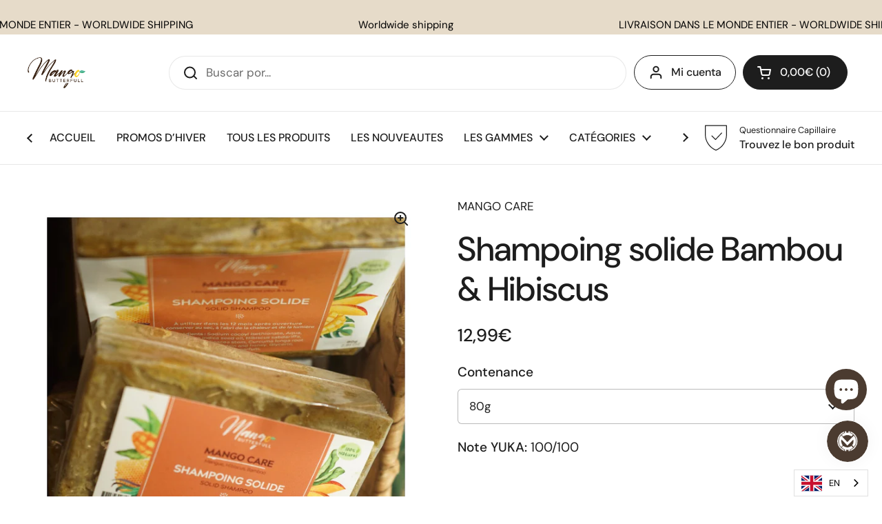

--- FILE ---
content_type: text/html; charset=utf-8
request_url: https://mangobutterfull.com/es-gp/products/shampoing-solide-bambou-hibiscus
body_size: 46688
content:
<!doctype html><html class="no-js" lang="es" dir="ltr">
<head>
	

	<meta charset="utf-8">
  <meta http-equiv="X-UA-Compatible" content="IE=edge,chrome=1">
  <meta name="viewport" content="width=device-width, initial-scale=1.0, height=device-height, minimum-scale=1.0"><link rel="shortcut icon" href="//mangobutterfull.com/cdn/shop/files/Capture_d_ecran_2023-08-08_a_18.49.41.png?crop=center&height=32&v=1691535099&width=32" type="image/png" /><title>SHAMPOING SOLIDE Mango Care &ndash; Mango Butterfull Cosmétics
</title><meta name="description" content="L’Essence du Soin : Concentré, Pur &amp;amp; Zéro Déchet Passez au Zéro Déchet sans compromis sur la performance. Notre Shampoing Solide est une pépite artisanale conçue pour nettoyer en douceur tout en infusant vos cheveux d&#39;actifs botaniques puissants. Sa mousse riche et onctueuse transforme le lavage en un véritable soi">

<meta property="og:site_name" content="Mango Butterfull Cosmétics">
<meta property="og:url" content="https://mangobutterfull.com/es-gp/products/shampoing-solide-bambou-hibiscus">
<meta property="og:title" content="SHAMPOING SOLIDE Mango Care">
<meta property="og:type" content="product">
<meta property="og:description" content="L’Essence du Soin : Concentré, Pur &amp;amp; Zéro Déchet Passez au Zéro Déchet sans compromis sur la performance. Notre Shampoing Solide est une pépite artisanale conçue pour nettoyer en douceur tout en infusant vos cheveux d&#39;actifs botaniques puissants. Sa mousse riche et onctueuse transforme le lavage en un véritable soi"><meta property="og:image" content="http://mangobutterfull.com/cdn/shop/products/6194CF5E-B443-4AE1-B422-8CB5709CB1DD.jpg?v=1655534233">
  <meta property="og:image:secure_url" content="https://mangobutterfull.com/cdn/shop/products/6194CF5E-B443-4AE1-B422-8CB5709CB1DD.jpg?v=1655534233">
  <meta property="og:image:width" content="2901">
  <meta property="og:image:height" content="2901"><meta property="og:price:amount" content="12,99">
  <meta property="og:price:currency" content="EUR"><meta name="twitter:card" content="summary_large_image">
<meta name="twitter:title" content="SHAMPOING SOLIDE Mango Care">
<meta name="twitter:description" content="L’Essence du Soin : Concentré, Pur &amp;amp; Zéro Déchet Passez au Zéro Déchet sans compromis sur la performance. Notre Shampoing Solide est une pépite artisanale conçue pour nettoyer en douceur tout en infusant vos cheveux d&#39;actifs botaniques puissants. Sa mousse riche et onctueuse transforme le lavage en un véritable soi"><script type="application/ld+json">
  [
    {
      "@context": "https://schema.org",
      "@type": "WebSite",
      "name": "Mango Butterfull Cosmétics",
      "url": "https:\/\/mangobutterfull.com"
    },
    {
      "@context": "https://schema.org",
      "@type": "Organization",
      "name": "Mango Butterfull Cosmétics",
      "url": "https:\/\/mangobutterfull.com"
    }
  ]
</script>

<script type="application/ld+json">
{
  "@context": "http://schema.org",
  "@type": "BreadcrumbList",
  "itemListElement": [
    {
      "@type": "ListItem",
      "position": 1,
      "name": "Página de inicio",
      "item": "https://mangobutterfull.com"
    },{
        "@type": "ListItem",
        "position": 2,
        "name": "Shampoing solide Bambou \u0026 Hibiscus",
        "item": "https://mangobutterfull.com/es-gp/products/shampoing-solide-bambou-hibiscus"
      }]
}
</script><script type="application/ld+json">
  {
    "@context": "http://schema.org",
    "@type": "Product",
    "name": "Shampoing solide Bambou \u0026 Hibiscus",
    "url": "https:\/\/mangobutterfull.com\/es-gp\/products\/shampoing-solide-bambou-hibiscus",
    "offers": [{
          "@type" : "Offer","sku": "MCSS80","gtin13": 3701139301811,"availability" : "http://schema.org/InStock",
          "price" : 12.99,
          "priceCurrency" : "EUR",
          "url" : "https:\/\/mangobutterfull.com\/es-gp\/products\/shampoing-solide-bambou-hibiscus?variant=34587432648858"
        }
],
    "brand": {
      "@type": "Brand",
      "name": "MANGO CARE"
    },
    "description": "L’Essence du Soin : Concentré, Pur \u0026amp; Zéro Déchet\nPassez au Zéro Déchet sans compromis sur la performance. Notre Shampoing Solide est une pépite artisanale conçue pour nettoyer en douceur tout en infusant vos cheveux d'actifs botaniques puissants. Sa mousse riche et onctueuse transforme le lavage en un véritable soin hydratant, laissant votre chevelure plus propre, plus forte et plus éclatante que jamais.\n✨ LES TRÉSORS DE SA FORMULE\n• La Sève de Bambou : Un trésor minéral qui fortifie la fibre capillaire, booste la densité et assainit le cuir chevelu pour une base saine et vigoureuse.\n• La Fleur d'Hibiscus : Véritable source d'éclat, elle lisse le cheveu pour une brillance intense et stimule la pousse naturelle.\n• La Racine de Curcuma : L'allié des cuirs chevelus sensibles. Il apaise les irritations tout en apportant une souplesse et une lumière exceptionnelles à vos boucles.\n• Le Beurre de Mangue : Pour une douceur absolue. Il assouplit et protège la chevelure de la racine jusqu'aux pointes.\n💧 RITUEL D'APPLICATION\n1. Mouillez abondamment vos cheveux et le galet.\n2. Faites mousser le shampoing entre vos mains ou frottez-le directement sur le cuir chevelu.\n3. Massez pour bien répartir la mousse crémeuse, puis rincez.\n4. L'astuce Mango : Pour un démêlage sans effort, utilisez ensuite notre Crème Démêlante des Savanes.\n🧊 CONSERVATION \u0026amp; DURÉE DE VIE\n• Stockage : Avant la première utilisation, conservez-le dans un endroit frais et sec.\n• Séchage : Entre chaque lavage, laissez-le impérativement sécher sur un porte-savon aéré. Bien conservé, votre galet remplace jusqu'à 2 bouteilles de shampoing classique.\n📋 FICHE TECHNIQUE \u0026amp; PRÉCAUTIONS\nIngrédients (INCI) : Sodium Cocoyl Isethionate (SCI), Aqua, Glycerin, Sodium Palmate, Sucrose, Sodium Cocoate, Decyl Glucoside, Sodium Chloride, African Black Soap (Potassium Shea Butterate, Potassium Cocoate, Potassium Palm Kernelate, Theobroma Cacao Pod Ash), Citric Acid, Aloe Barbadensis Leaf Juice Powder, Hibiscus Sabdariffa Flower Powder, Bambusa Arundinacea Stem Extract, Curcuma Longa Root Powder, Parfum.\n• Précaution : Effectuer un test cutané dans le pli du coude 24h avant la première utilisation.",
    "category": "Shampoing","sku": "MCSS80",
    "image": {
      "@type": "ImageObject",
      "url": "https:\/\/mangobutterfull.com\/cdn\/shop\/products\/6194CF5E-B443-4AE1-B422-8CB5709CB1DD.jpg?v=1655534233",
      "image": "https:\/\/mangobutterfull.com\/cdn\/shop\/products\/6194CF5E-B443-4AE1-B422-8CB5709CB1DD.jpg?v=1655534233",
      "name": "Shampoing solide Bambou \u0026 Hibiscus",
      "width": "2901",
      "height": "2901"
    }
  }
  </script><link rel="canonical" href="https://mangobutterfull.com/es-gp/products/shampoing-solide-bambou-hibiscus">

  <link rel="preconnect" href="https://cdn.shopify.com"><link rel="preconnect" href="https://fonts.shopifycdn.com" crossorigin><link href="//mangobutterfull.com/cdn/shop/t/22/assets/theme.css?v=70895216563387322061690289999" as="style" rel="preload"><link href="//mangobutterfull.com/cdn/shop/t/22/assets/section-header.css?v=133762657217502932151690289998" as="style" rel="preload"><link href="//mangobutterfull.com/cdn/shop/t/22/assets/section-main-product.css?v=80769279580812185131690289999" as="style" rel="preload"><link rel="preload" as="image" href="//mangobutterfull.com/cdn/shop/products/6194CF5E-B443-4AE1-B422-8CB5709CB1DD.jpg?v=1655534233&width=480" imagesrcset="//mangobutterfull.com/cdn/shop/products/6194CF5E-B443-4AE1-B422-8CB5709CB1DD.jpg?v=1655534233&width=240 240w,//mangobutterfull.com/cdn/shop/products/6194CF5E-B443-4AE1-B422-8CB5709CB1DD.jpg?v=1655534233&width=360 360w,//mangobutterfull.com/cdn/shop/products/6194CF5E-B443-4AE1-B422-8CB5709CB1DD.jpg?v=1655534233&width=420 420w,//mangobutterfull.com/cdn/shop/products/6194CF5E-B443-4AE1-B422-8CB5709CB1DD.jpg?v=1655534233&width=480 480w,//mangobutterfull.com/cdn/shop/products/6194CF5E-B443-4AE1-B422-8CB5709CB1DD.jpg?v=1655534233&width=640 640w,//mangobutterfull.com/cdn/shop/products/6194CF5E-B443-4AE1-B422-8CB5709CB1DD.jpg?v=1655534233&width=840 840w,//mangobutterfull.com/cdn/shop/products/6194CF5E-B443-4AE1-B422-8CB5709CB1DD.jpg?v=1655534233&width=1080 1080w,//mangobutterfull.com/cdn/shop/products/6194CF5E-B443-4AE1-B422-8CB5709CB1DD.jpg?v=1655534233&width=1280 1280w,//mangobutterfull.com/cdn/shop/products/6194CF5E-B443-4AE1-B422-8CB5709CB1DD.jpg?v=1655534233&width=1540 1540w,//mangobutterfull.com/cdn/shop/products/6194CF5E-B443-4AE1-B422-8CB5709CB1DD.jpg?v=1655534233&width=1860 1860w,//mangobutterfull.com/cdn/shop/products/6194CF5E-B443-4AE1-B422-8CB5709CB1DD.jpg?v=1655534233&width=2100 2100w,//mangobutterfull.com/cdn/shop/products/6194CF5E-B443-4AE1-B422-8CB5709CB1DD.jpg?v=1655534233&width=2460 2460w,//mangobutterfull.com/cdn/shop/products/6194CF5E-B443-4AE1-B422-8CB5709CB1DD.jpg?v=1655534233&width=2820 2820w" imagesizes="(max-width: 767px) calc(100vw - 20px), (max-width: 1360px) 50vw, 620px"><link rel="preload" href="//mangobutterfull.com/cdn/fonts/dm_sans/dmsans_n5.8a0f1984c77eb7186ceb87c4da2173ff65eb012e.woff2" as="font" type="font/woff2" crossorigin><link rel="preload" href="//mangobutterfull.com/cdn/fonts/dm_sans/dmsans_n4.ec80bd4dd7e1a334c969c265873491ae56018d72.woff2" as="font" type="font/woff2" crossorigin><style type="text/css">
@font-face {
  font-family: "DM Sans";
  font-weight: 500;
  font-style: normal;
  font-display: swap;
  src: url("//mangobutterfull.com/cdn/fonts/dm_sans/dmsans_n5.8a0f1984c77eb7186ceb87c4da2173ff65eb012e.woff2") format("woff2"),
       url("//mangobutterfull.com/cdn/fonts/dm_sans/dmsans_n5.9ad2e755a89e15b3d6c53259daad5fc9609888e6.woff") format("woff");
}
@font-face {
  font-family: "DM Sans";
  font-weight: 400;
  font-style: normal;
  font-display: swap;
  src: url("//mangobutterfull.com/cdn/fonts/dm_sans/dmsans_n4.ec80bd4dd7e1a334c969c265873491ae56018d72.woff2") format("woff2"),
       url("//mangobutterfull.com/cdn/fonts/dm_sans/dmsans_n4.87bdd914d8a61247b911147ae68e754d695c58a6.woff") format("woff");
}
@font-face {
  font-family: "DM Sans";
  font-weight: 500;
  font-style: normal;
  font-display: swap;
  src: url("//mangobutterfull.com/cdn/fonts/dm_sans/dmsans_n5.8a0f1984c77eb7186ceb87c4da2173ff65eb012e.woff2") format("woff2"),
       url("//mangobutterfull.com/cdn/fonts/dm_sans/dmsans_n5.9ad2e755a89e15b3d6c53259daad5fc9609888e6.woff") format("woff");
}
@font-face {
  font-family: "DM Sans";
  font-weight: 400;
  font-style: italic;
  font-display: swap;
  src: url("//mangobutterfull.com/cdn/fonts/dm_sans/dmsans_i4.b8fe05e69ee95d5a53155c346957d8cbf5081c1a.woff2") format("woff2"),
       url("//mangobutterfull.com/cdn/fonts/dm_sans/dmsans_i4.403fe28ee2ea63e142575c0aa47684d65f8c23a0.woff") format("woff");
}




</style>
<style type="text/css">

  :root {

    /* Direction */
    --direction: ltr;

    /* Font variables */

    --font-stack-headings: "DM Sans", sans-serif;
    --font-weight-headings: 500;
    --font-style-headings: normal;

    --font-stack-body: "DM Sans", sans-serif;
    --font-weight-body: 400;--font-weight-body-bold: 500;--font-style-body: normal;--font-weight-buttons: var(--font-weight-body-bold);--font-weight-menu: var(--font-weight-body-bold);--base-headings-size: 70;
    --base-headings-line: 1.2;
    --base-body-size: 17;
    --base-body-line: 1.5;

    --base-menu-size: 16;

    /* Color variables */

    --color-background-header: #ffffff;
    --color-secondary-background-header: rgba(29, 29, 29, 0.08);
    --color-opacity-background-header: rgba(255, 255, 255, 0);
    --color-text-header: #1d1d1d;
    --color-foreground-header: #fff;
    --color-accent-header: #000000;
    --color-foreground-accent-header: #fff;
    --color-borders-header: rgba(29, 29, 29, 0.1);

    --color-background-main: #ffffff;
    --color-secondary-background-main: rgba(29, 29, 29, 0.08);
    --color-third-background-main: rgba(29, 29, 29, 0.04);
    --color-fourth-background-main: rgba(29, 29, 29, 0.02);
    --color-opacity-background-main: rgba(255, 255, 255, 0);
    --color-text-main: #1d1d1d;
    --color-foreground-main: #fff;
    --color-secondary-text-main: rgba(29, 29, 29, 0.6);
    --color-accent-main: #000000;
    --color-foreground-accent-main: #fff;
    --color-borders-main: rgba(29, 29, 29, 0.15);

    --color-background-cards: #ffffff;
    --color-gradient-cards: ;
    --color-text-cards: #1d1d1d;
    --color-foreground-cards: #fff;
    --color-secondary-text-cards: rgba(29, 29, 29, 0.6);
    --color-accent-cards: #000000;
    --color-foreground-accent-cards: #fff;
    --color-borders-cards: #e1e1e1;

    --color-background-footer: #ffffff;
    --color-text-footer: #000000;
    --color-accent-footer: #298556;
    --color-borders-footer: rgba(0, 0, 0, 0.15);

    --color-borders-forms-primary: rgba(29, 29, 29, 0.3);
    --color-borders-forms-secondary: rgba(29, 29, 29, 0.6);

    /* Borders */

    --border-width-cards: 1px;
    --border-radius-cards: 10px;
    --border-width-buttons: 1px;
    --border-radius-buttons: 30px;
    --border-width-forms: 1px;
    --border-radius-forms: 6px;

    /* Shadows */
    --shadow-x-cards: 0px;
    --shadow-y-cards: 0px;
    --shadow-blur-cards: 0px;
    --color-shadow-cards: #000000;
    --shadow-x-buttons: 0px;
    --shadow-y-buttons: 0px;
    --shadow-blur-buttons: 0px;
    --color-shadow-buttons: rgba(0,0,0,0);

    /* Layout */

    --grid-gap-original-base: 26px;
    --container-vertical-space-base: 60px;
    --image-fit-padding: 10%;

  }

  .facets__summary, #main select, .sidebar select, .modal-content select {
    background-image: url('data:image/svg+xml;utf8,<svg width="13" height="8" fill="none" xmlns="http://www.w3.org/2000/svg"><path d="M1.414.086 7.9 6.57 6.485 7.985 0 1.5 1.414.086Z" fill="%231d1d1d"/><path d="M12.985 1.515 6.5 8 5.085 6.586 11.571.101l1.414 1.414Z" fill="%231d1d1d"/></svg>');
  }

  .card .star-rating__stars {
    background-image: url('data:image/svg+xml;utf8,<svg width="20" height="13" viewBox="0 0 14 13" fill="none" xmlns="http://www.w3.org/2000/svg"><path d="m7 0 1.572 4.837h5.085l-4.114 2.99 1.572 4.836L7 9.673l-4.114 2.99 1.571-4.837-4.114-2.99h5.085L7 0Z" stroke="%231d1d1d" stroke-width="1"/></svg>');
  }
  .card .star-rating__stars-active {
    background-image: url('data:image/svg+xml;utf8,<svg width="20" height="13" viewBox="0 0 14 13" fill="none" xmlns="http://www.w3.org/2000/svg"><path d="m7 0 1.572 4.837h5.085l-4.114 2.99 1.572 4.836L7 9.673l-4.114 2.99 1.571-4.837-4.114-2.99h5.085L7 0Z" fill="%231d1d1d" stroke-width="0"/></svg>');
  }

  .star-rating__stars {
    background-image: url('data:image/svg+xml;utf8,<svg width="20" height="13" viewBox="0 0 14 13" fill="none" xmlns="http://www.w3.org/2000/svg"><path d="m7 0 1.572 4.837h5.085l-4.114 2.99 1.572 4.836L7 9.673l-4.114 2.99 1.571-4.837-4.114-2.99h5.085L7 0Z" stroke="%231d1d1d" stroke-width="1"/></svg>');
  }
  .star-rating__stars-active {
    background-image: url('data:image/svg+xml;utf8,<svg width="20" height="13" viewBox="0 0 14 13" fill="none" xmlns="http://www.w3.org/2000/svg"><path d="m7 0 1.572 4.837h5.085l-4.114 2.99 1.572 4.836L7 9.673l-4.114 2.99 1.571-4.837-4.114-2.99h5.085L7 0Z" fill="%231d1d1d" stroke-width="0"/></svg>');
  }

  .product-item {--color-text-cards: #f5e2b0;}.product-item .button {
      --color-text-cards: #76553c;--color-foreground-cards: #fff;
    }</style>

<style id="root-height">
  :root {
    --window-height: 100vh;
  }
</style><link href="//mangobutterfull.com/cdn/shop/t/22/assets/theme.css?v=70895216563387322061690289999" rel="stylesheet" type="text/css" media="all" />

	<script>window.performance && window.performance.mark && window.performance.mark('shopify.content_for_header.start');</script><meta name="google-site-verification" content="AxsTZd4qwE2E2Mt2c3Jjnm_Zjy3Fm7nu2yeINGSA9Mg">
<meta id="shopify-digital-wallet" name="shopify-digital-wallet" content="/33803239560/digital_wallets/dialog">
<meta name="shopify-checkout-api-token" content="89c7e9add045fb88258e2c8e33d5144c">
<meta id="in-context-paypal-metadata" data-shop-id="33803239560" data-venmo-supported="false" data-environment="production" data-locale="es_ES" data-paypal-v4="true" data-currency="EUR">
<link rel="alternate" hreflang="x-default" href="https://mangobutterfull.com/products/shampoing-solide-bambou-hibiscus">
<link rel="alternate" hreflang="fr" href="https://mangobutterfull.com/products/shampoing-solide-bambou-hibiscus">
<link rel="alternate" hreflang="en" href="https://mangobutterfull.com/en/products/shampoing-solide-bambou-hibiscus">
<link rel="alternate" hreflang="es" href="https://mangobutterfull.com/es/products/shampoing-solide-bambou-hibiscus">
<link rel="alternate" hreflang="fr-GP" href="https://mangobutterfull.com/fr-gp/products/shampoing-solide-bambou-hibiscus">
<link rel="alternate" hreflang="en-GP" href="https://mangobutterfull.com/en-gp/products/shampoing-solide-bambou-hibiscus">
<link rel="alternate" hreflang="es-GP" href="https://mangobutterfull.com/es-gp/products/shampoing-solide-bambou-hibiscus">
<link rel="alternate" type="application/json+oembed" href="https://mangobutterfull.com/es-gp/products/shampoing-solide-bambou-hibiscus.oembed">
<script async="async" src="/checkouts/internal/preloads.js?locale=es-GP"></script>
<script id="shopify-features" type="application/json">{"accessToken":"89c7e9add045fb88258e2c8e33d5144c","betas":["rich-media-storefront-analytics"],"domain":"mangobutterfull.com","predictiveSearch":true,"shopId":33803239560,"locale":"es"}</script>
<script>var Shopify = Shopify || {};
Shopify.shop = "mangobutterfull.myshopify.com";
Shopify.locale = "es";
Shopify.currency = {"active":"EUR","rate":"1.0"};
Shopify.country = "GP";
Shopify.theme = {"name":"MG2024","id":151264821572,"schema_name":"Local","schema_version":"2.2.2","theme_store_id":1651,"role":"main"};
Shopify.theme.handle = "null";
Shopify.theme.style = {"id":null,"handle":null};
Shopify.cdnHost = "mangobutterfull.com/cdn";
Shopify.routes = Shopify.routes || {};
Shopify.routes.root = "/es-gp/";</script>
<script type="module">!function(o){(o.Shopify=o.Shopify||{}).modules=!0}(window);</script>
<script>!function(o){function n(){var o=[];function n(){o.push(Array.prototype.slice.apply(arguments))}return n.q=o,n}var t=o.Shopify=o.Shopify||{};t.loadFeatures=n(),t.autoloadFeatures=n()}(window);</script>
<script id="shop-js-analytics" type="application/json">{"pageType":"product"}</script>
<script defer="defer" async type="module" src="//mangobutterfull.com/cdn/shopifycloud/shop-js/modules/v2/client.init-shop-cart-sync_BauuRneq.es.esm.js"></script>
<script defer="defer" async type="module" src="//mangobutterfull.com/cdn/shopifycloud/shop-js/modules/v2/chunk.common_JQpvZAPo.esm.js"></script>
<script defer="defer" async type="module" src="//mangobutterfull.com/cdn/shopifycloud/shop-js/modules/v2/chunk.modal_Cc_JA9bg.esm.js"></script>
<script type="module">
  await import("//mangobutterfull.com/cdn/shopifycloud/shop-js/modules/v2/client.init-shop-cart-sync_BauuRneq.es.esm.js");
await import("//mangobutterfull.com/cdn/shopifycloud/shop-js/modules/v2/chunk.common_JQpvZAPo.esm.js");
await import("//mangobutterfull.com/cdn/shopifycloud/shop-js/modules/v2/chunk.modal_Cc_JA9bg.esm.js");

  window.Shopify.SignInWithShop?.initShopCartSync?.({"fedCMEnabled":true,"windoidEnabled":true});

</script>
<script>(function() {
  var isLoaded = false;
  function asyncLoad() {
    if (isLoaded) return;
    isLoaded = true;
    var urls = ["https:\/\/cdn.weglot.com\/weglot_script_tag.js?shop=mangobutterfull.myshopify.com","https:\/\/loox.io\/widget\/4yZjaevAK9\/loox.1622503850669.js?shop=mangobutterfull.myshopify.com","https:\/\/d1564fddzjmdj5.cloudfront.net\/initializercolissimo.js?app_name=happycolissimo\u0026cloud=d1564fddzjmdj5.cloudfront.net\u0026shop=mangobutterfull.myshopify.com","\/\/cdn.shopify.com\/s\/files\/1\/0257\/0108\/9360\/t\/85\/assets\/usf-license.js?shop=mangobutterfull.myshopify.com","\/\/cdn.shopify.com\/proxy\/3fa1561e8027e6ae23ed68de3906b7d8d757d2d6663fc08293ecb1ea03e1a888\/app.bixgrow.com\/scripttag\/bixgrow-friend-reward-popup.js?shop=mangobutterfull.myshopify.com\u0026sp-cache-control=cHVibGljLCBtYXgtYWdlPTkwMA","https:\/\/d2xrtfsb9f45pw.cloudfront.net\/creatives\/images\/mangobutterfull_5816\/bixgrow-store-toolbars\/1732621614.js?shop=mangobutterfull.myshopify.com","https:\/\/admin.revenuehunt.com\/embed.js?shop=mangobutterfull.myshopify.com"];
    for (var i = 0; i < urls.length; i++) {
      var s = document.createElement('script');
      s.type = 'text/javascript';
      s.async = true;
      s.src = urls[i];
      var x = document.getElementsByTagName('script')[0];
      x.parentNode.insertBefore(s, x);
    }
  };
  if(window.attachEvent) {
    window.attachEvent('onload', asyncLoad);
  } else {
    window.addEventListener('load', asyncLoad, false);
  }
})();</script>
<script id="__st">var __st={"a":33803239560,"offset":3600,"reqid":"4528d187-467c-4ed5-838a-5ccb8e688da1-1769651926","pageurl":"mangobutterfull.com\/es-gp\/products\/shampoing-solide-bambou-hibiscus","u":"c8719c9b06f0","p":"product","rtyp":"product","rid":5300369686682};</script>
<script>window.ShopifyPaypalV4VisibilityTracking = true;</script>
<script id="captcha-bootstrap">!function(){'use strict';const t='contact',e='account',n='new_comment',o=[[t,t],['blogs',n],['comments',n],[t,'customer']],c=[[e,'customer_login'],[e,'guest_login'],[e,'recover_customer_password'],[e,'create_customer']],r=t=>t.map((([t,e])=>`form[action*='/${t}']:not([data-nocaptcha='true']) input[name='form_type'][value='${e}']`)).join(','),a=t=>()=>t?[...document.querySelectorAll(t)].map((t=>t.form)):[];function s(){const t=[...o],e=r(t);return a(e)}const i='password',u='form_key',d=['recaptcha-v3-token','g-recaptcha-response','h-captcha-response',i],f=()=>{try{return window.sessionStorage}catch{return}},m='__shopify_v',_=t=>t.elements[u];function p(t,e,n=!1){try{const o=window.sessionStorage,c=JSON.parse(o.getItem(e)),{data:r}=function(t){const{data:e,action:n}=t;return t[m]||n?{data:e,action:n}:{data:t,action:n}}(c);for(const[e,n]of Object.entries(r))t.elements[e]&&(t.elements[e].value=n);n&&o.removeItem(e)}catch(o){console.error('form repopulation failed',{error:o})}}const l='form_type',E='cptcha';function T(t){t.dataset[E]=!0}const w=window,h=w.document,L='Shopify',v='ce_forms',y='captcha';let A=!1;((t,e)=>{const n=(g='f06e6c50-85a8-45c8-87d0-21a2b65856fe',I='https://cdn.shopify.com/shopifycloud/storefront-forms-hcaptcha/ce_storefront_forms_captcha_hcaptcha.v1.5.2.iife.js',D={infoText:'Protegido por hCaptcha',privacyText:'Privacidad',termsText:'Términos'},(t,e,n)=>{const o=w[L][v],c=o.bindForm;if(c)return c(t,g,e,D).then(n);var r;o.q.push([[t,g,e,D],n]),r=I,A||(h.body.append(Object.assign(h.createElement('script'),{id:'captcha-provider',async:!0,src:r})),A=!0)});var g,I,D;w[L]=w[L]||{},w[L][v]=w[L][v]||{},w[L][v].q=[],w[L][y]=w[L][y]||{},w[L][y].protect=function(t,e){n(t,void 0,e),T(t)},Object.freeze(w[L][y]),function(t,e,n,w,h,L){const[v,y,A,g]=function(t,e,n){const i=e?o:[],u=t?c:[],d=[...i,...u],f=r(d),m=r(i),_=r(d.filter((([t,e])=>n.includes(e))));return[a(f),a(m),a(_),s()]}(w,h,L),I=t=>{const e=t.target;return e instanceof HTMLFormElement?e:e&&e.form},D=t=>v().includes(t);t.addEventListener('submit',(t=>{const e=I(t);if(!e)return;const n=D(e)&&!e.dataset.hcaptchaBound&&!e.dataset.recaptchaBound,o=_(e),c=g().includes(e)&&(!o||!o.value);(n||c)&&t.preventDefault(),c&&!n&&(function(t){try{if(!f())return;!function(t){const e=f();if(!e)return;const n=_(t);if(!n)return;const o=n.value;o&&e.removeItem(o)}(t);const e=Array.from(Array(32),(()=>Math.random().toString(36)[2])).join('');!function(t,e){_(t)||t.append(Object.assign(document.createElement('input'),{type:'hidden',name:u})),t.elements[u].value=e}(t,e),function(t,e){const n=f();if(!n)return;const o=[...t.querySelectorAll(`input[type='${i}']`)].map((({name:t})=>t)),c=[...d,...o],r={};for(const[a,s]of new FormData(t).entries())c.includes(a)||(r[a]=s);n.setItem(e,JSON.stringify({[m]:1,action:t.action,data:r}))}(t,e)}catch(e){console.error('failed to persist form',e)}}(e),e.submit())}));const S=(t,e)=>{t&&!t.dataset[E]&&(n(t,e.some((e=>e===t))),T(t))};for(const o of['focusin','change'])t.addEventListener(o,(t=>{const e=I(t);D(e)&&S(e,y())}));const B=e.get('form_key'),M=e.get(l),P=B&&M;t.addEventListener('DOMContentLoaded',(()=>{const t=y();if(P)for(const e of t)e.elements[l].value===M&&p(e,B);[...new Set([...A(),...v().filter((t=>'true'===t.dataset.shopifyCaptcha))])].forEach((e=>S(e,t)))}))}(h,new URLSearchParams(w.location.search),n,t,e,['guest_login'])})(!0,!0)}();</script>
<script integrity="sha256-4kQ18oKyAcykRKYeNunJcIwy7WH5gtpwJnB7kiuLZ1E=" data-source-attribution="shopify.loadfeatures" defer="defer" src="//mangobutterfull.com/cdn/shopifycloud/storefront/assets/storefront/load_feature-a0a9edcb.js" crossorigin="anonymous"></script>
<script data-source-attribution="shopify.dynamic_checkout.dynamic.init">var Shopify=Shopify||{};Shopify.PaymentButton=Shopify.PaymentButton||{isStorefrontPortableWallets:!0,init:function(){window.Shopify.PaymentButton.init=function(){};var t=document.createElement("script");t.src="https://mangobutterfull.com/cdn/shopifycloud/portable-wallets/latest/portable-wallets.es.js",t.type="module",document.head.appendChild(t)}};
</script>
<script data-source-attribution="shopify.dynamic_checkout.buyer_consent">
  function portableWalletsHideBuyerConsent(e){var t=document.getElementById("shopify-buyer-consent"),n=document.getElementById("shopify-subscription-policy-button");t&&n&&(t.classList.add("hidden"),t.setAttribute("aria-hidden","true"),n.removeEventListener("click",e))}function portableWalletsShowBuyerConsent(e){var t=document.getElementById("shopify-buyer-consent"),n=document.getElementById("shopify-subscription-policy-button");t&&n&&(t.classList.remove("hidden"),t.removeAttribute("aria-hidden"),n.addEventListener("click",e))}window.Shopify?.PaymentButton&&(window.Shopify.PaymentButton.hideBuyerConsent=portableWalletsHideBuyerConsent,window.Shopify.PaymentButton.showBuyerConsent=portableWalletsShowBuyerConsent);
</script>
<script data-source-attribution="shopify.dynamic_checkout.cart.bootstrap">document.addEventListener("DOMContentLoaded",(function(){function t(){return document.querySelector("shopify-accelerated-checkout-cart, shopify-accelerated-checkout")}if(t())Shopify.PaymentButton.init();else{new MutationObserver((function(e,n){t()&&(Shopify.PaymentButton.init(),n.disconnect())})).observe(document.body,{childList:!0,subtree:!0})}}));
</script>
<link id="shopify-accelerated-checkout-styles" rel="stylesheet" media="screen" href="https://mangobutterfull.com/cdn/shopifycloud/portable-wallets/latest/accelerated-checkout-backwards-compat.css" crossorigin="anonymous">
<style id="shopify-accelerated-checkout-cart">
        #shopify-buyer-consent {
  margin-top: 1em;
  display: inline-block;
  width: 100%;
}

#shopify-buyer-consent.hidden {
  display: none;
}

#shopify-subscription-policy-button {
  background: none;
  border: none;
  padding: 0;
  text-decoration: underline;
  font-size: inherit;
  cursor: pointer;
}

#shopify-subscription-policy-button::before {
  box-shadow: none;
}

      </style>

<script>window.performance && window.performance.mark && window.performance.mark('shopify.content_for_header.end');</script>

  <script>
    const rbi = [];
    const ribSetSize = (img) => {
      if ( img.offsetWidth / img.dataset.ratio < img.offsetHeight ) {
        img.setAttribute('sizes', `${Math.ceil(img.offsetHeight * img.dataset.ratio)}px`);
      } else {
        img.setAttribute('sizes', `${Math.ceil(img.offsetWidth)}px`);
      }
    }
    const debounce = (fn, wait) => {
      let t;
      return (...args) => {
        clearTimeout(t);
        t = setTimeout(() => fn.apply(this, args), wait);
      };
    }
    window.KEYCODES = {
      TAB: 9,
      ESC: 27,
      DOWN: 40,
      RIGHT: 39,
      UP: 38,
      LEFT: 37,
      RETURN: 13
    };
    window.addEventListener('resize', debounce(()=>{
      for ( let img of rbi ) {
        ribSetSize(img);
      }
    }, 250));
  </script>

  
<link rel="alternate" hreflang="fr" href="https://mangobutterfull.com/es-gp/products/shampoing-solide-bambou-hibiscus"><link rel="alternate" hreflang="en" href="https://mangobutterfull.com/a/l/en/es-gp/products/shampoing-solide-bambou-hibiscus">
<link rel="alternate" hreflang="es" href="https://mangobutterfull.com/a/l/es/es-gp/products/shampoing-solide-bambou-hibiscus">

<!--Start Weglot Script-->
<script src="https://cdn.weglot.com/weglot.min.js"></script>
<script id="has-script-tags">Weglot.initialize({ 
  
    api_key:"wg_e6e80146072a3562f30f2df341aab2f71"
   });
</script>
<!--End Weglot Script-->
<noscript>
    <link rel="stylesheet" href="//mangobutterfull.com/cdn/shop/t/22/assets/theme-noscript.css?v=143499523122431679711690289999">
  </noscript>


	<script>var loox_global_hash = '1769589661551';</script><style>.loox-reviews-default { max-width: 1200px; margin: 0 auto; }.loox-rating .loox-icon { color:#FEDF02; }
:root { --lxs-rating-icon-color: #FEDF02; }</style>
<!-- BEGIN app block: shopify://apps/pandectes-gdpr/blocks/banner/58c0baa2-6cc1-480c-9ea6-38d6d559556a -->
  
    
      <!-- TCF is active, scripts are loaded above -->
      
      <script>
        
          window.PandectesSettings = {"store":{"id":33803239560,"plan":"basic","theme":"Local","primaryLocale":"fr","adminMode":false,"headless":false,"storefrontRootDomain":"","checkoutRootDomain":"","storefrontAccessToken":""},"tsPublished":1759500655,"declaration":{"showPurpose":false,"showProvider":false,"showDateGenerated":true},"language":{"unpublished":[],"languageMode":"Single","fallbackLanguage":"fr","languageDetection":"browser","languagesSupported":[]},"texts":{"managed":{"headerText":{"fr":"Nous respectons votre vie privée"},"consentText":{"fr":"Ce site utilise des cookies pour vous garantir la meilleure expérience.\nAttention : refuser les cookies peut générer des erreurs lors de vos achats ou des problèmes de connexions."},"linkText":{"fr":"Apprendre encore plus"},"imprintText":{"fr":"Imprimer"},"googleLinkText":{"fr":"Conditions de confidentialité de Google"},"allowButtonText":{"fr":"J'accepte"},"denyButtonText":{"fr":"Déclin"},"dismissButtonText":{"fr":"D'accord"},"leaveSiteButtonText":{"fr":"Quitter ce site"},"preferencesButtonText":{"fr":"Préférences"},"cookiePolicyText":{"fr":"Politique de cookies"},"preferencesPopupTitleText":{"fr":"Gérer les préférences de consentement"},"preferencesPopupIntroText":{"fr":"Nous utilisons des cookies pour optimiser les fonctionnalités du site Web, analyser les performances et vous offrir une expérience personnalisée. Certains cookies sont indispensables au bon fonctionnement et au bon fonctionnement du site. Ces cookies ne peuvent pas être désactivés. Dans cette fenêtre, vous pouvez gérer votre préférence de cookies."},"preferencesPopupSaveButtonText":{"fr":"Enregistrer les préférences"},"preferencesPopupCloseButtonText":{"fr":"proche"},"preferencesPopupAcceptAllButtonText":{"fr":"Accepter tout"},"preferencesPopupRejectAllButtonText":{"fr":"Tout rejeter"},"cookiesDetailsText":{"fr":"Détails des cookies"},"preferencesPopupAlwaysAllowedText":{"fr":"Toujours activé"},"accessSectionParagraphText":{"fr":"Vous avez le droit de pouvoir accéder à vos données à tout moment."},"accessSectionTitleText":{"fr":"Portabilité des données"},"accessSectionAccountInfoActionText":{"fr":"Données personnelles"},"accessSectionDownloadReportActionText":{"fr":"Tout télécharger"},"accessSectionGDPRRequestsActionText":{"fr":"Demandes des personnes concernées"},"accessSectionOrdersRecordsActionText":{"fr":"Ordres"},"rectificationSectionParagraphText":{"fr":"Vous avez le droit de demander la mise à jour de vos données chaque fois que vous le jugez approprié."},"rectificationSectionTitleText":{"fr":"Rectification des données"},"rectificationCommentPlaceholder":{"fr":"Décrivez ce que vous souhaitez mettre à jour"},"rectificationCommentValidationError":{"fr":"Un commentaire est requis"},"rectificationSectionEditAccountActionText":{"fr":"Demander une mise à jour"},"erasureSectionTitleText":{"fr":"Droit à l'oubli"},"erasureSectionParagraphText":{"fr":"Vous avez le droit de demander que toutes vos données soient effacées. Après cela, vous ne pourrez plus accéder à votre compte."},"erasureSectionRequestDeletionActionText":{"fr":"Demander la suppression des données personnelles"},"consentDate":{"fr":"Date de consentement"},"consentId":{"fr":"ID de consentement"},"consentSectionChangeConsentActionText":{"fr":"Modifier la préférence de consentement"},"consentSectionConsentedText":{"fr":"Vous avez consenti à la politique de cookies de ce site Web sur"},"consentSectionNoConsentText":{"fr":"Vous n'avez pas consenti à la politique de cookies de ce site Web."},"consentSectionTitleText":{"fr":"Votre consentement aux cookies"},"consentStatus":{"fr":"Préférence de consentement"},"confirmationFailureMessage":{"fr":"Votre demande n'a pas été vérifiée. Veuillez réessayer et si le problème persiste, contactez le propriétaire du magasin pour obtenir de l'aide"},"confirmationFailureTitle":{"fr":"Un problème est survenu"},"confirmationSuccessMessage":{"fr":"Nous reviendrons rapidement vers vous quant à votre demande."},"confirmationSuccessTitle":{"fr":"Votre demande est vérifiée"},"guestsSupportEmailFailureMessage":{"fr":"Votre demande n'a pas été soumise. Veuillez réessayer et si le problème persiste, contactez le propriétaire du magasin pour obtenir de l'aide."},"guestsSupportEmailFailureTitle":{"fr":"Un problème est survenu"},"guestsSupportEmailPlaceholder":{"fr":"Adresse e-mail"},"guestsSupportEmailSuccessMessage":{"fr":"Si vous êtes inscrit en tant que client de ce magasin, vous recevrez bientôt un e-mail avec des instructions sur la marche à suivre."},"guestsSupportEmailSuccessTitle":{"fr":"Merci pour votre requête"},"guestsSupportEmailValidationError":{"fr":"L'email n'est pas valide"},"guestsSupportInfoText":{"fr":"Veuillez vous connecter avec votre compte client pour continuer."},"submitButton":{"fr":"Soumettre"},"submittingButton":{"fr":"Soumission..."},"cancelButton":{"fr":"Annuler"},"declIntroText":{"fr":"Nous utilisons des cookies pour optimiser les fonctionnalités du site Web, analyser les performances et vous offrir une expérience personnalisée. Certains cookies sont indispensables au bon fonctionnement et au bon fonctionnement du site Web. Ces cookies ne peuvent pas être désactivés. Dans cette fenêtre, vous pouvez gérer vos préférences en matière de cookies."},"declName":{"fr":"Nom"},"declPurpose":{"fr":"But"},"declType":{"fr":"Type"},"declRetention":{"fr":"Rétention"},"declProvider":{"fr":"Fournisseur"},"declFirstParty":{"fr":"Première partie"},"declThirdParty":{"fr":"Tierce partie"},"declSeconds":{"fr":"secondes"},"declMinutes":{"fr":"minutes"},"declHours":{"fr":"heures"},"declDays":{"fr":"jours"},"declWeeks":{"fr":"semaine(s)"},"declMonths":{"fr":"mois"},"declYears":{"fr":"années"},"declSession":{"fr":"Session"},"declDomain":{"fr":"Domaine"},"declPath":{"fr":"Chemin"}},"categories":{"strictlyNecessaryCookiesTitleText":{"fr":"Cookies strictement nécessaires"},"strictlyNecessaryCookiesDescriptionText":{"fr":"Ces cookies sont essentiels pour vous permettre de vous déplacer sur le site Web et d'utiliser ses fonctionnalités, telles que l'accès aux zones sécurisées du site Web. Le site Web ne peut pas fonctionner correctement sans ces cookies."},"functionalityCookiesTitleText":{"fr":"Cookies fonctionnels"},"functionalityCookiesDescriptionText":{"fr":"Ces cookies permettent au site de fournir des fonctionnalités et une personnalisation améliorées. Ils peuvent être définis par nous ou par des fournisseurs tiers dont nous avons ajouté les services à nos pages. Si vous n'autorisez pas ces cookies, certains ou tous ces services peuvent ne pas fonctionner correctement."},"performanceCookiesTitleText":{"fr":"Cookies de performances"},"performanceCookiesDescriptionText":{"fr":"Ces cookies nous permettent de surveiller et d'améliorer les performances de notre site Web. Par exemple, ils nous permettent de compter les visites, d'identifier les sources de trafic et de voir quelles parties du site sont les plus populaires."},"targetingCookiesTitleText":{"fr":"Ciblage des cookies"},"targetingCookiesDescriptionText":{"fr":"Ces cookies peuvent être installés via notre site par nos partenaires publicitaires. Ils peuvent être utilisés par ces sociétés pour établir un profil de vos intérêts et vous montrer des publicités pertinentes sur d'autres sites. Ils ne stockent pas directement d'informations personnelles, mais sont basés sur l'identification unique de votre navigateur et de votre appareil Internet. Si vous n'autorisez pas ces cookies, vous bénéficierez d'une publicité moins ciblée."},"unclassifiedCookiesTitleText":{"fr":"Cookies non classés"},"unclassifiedCookiesDescriptionText":{"fr":"Les cookies non classés sont des cookies que nous sommes en train de classer avec les fournisseurs de cookies individuels."}},"auto":{}},"library":{"previewMode":false,"fadeInTimeout":0,"defaultBlocked":7,"showLink":true,"showImprintLink":false,"showGoogleLink":false,"enabled":true,"cookie":{"expiryDays":365,"secure":true},"dismissOnScroll":false,"dismissOnWindowClick":false,"dismissOnTimeout":false,"palette":{"popup":{"background":"#E6DBC9","backgroundForCalculations":{"a":1,"b":201,"g":219,"r":230},"text":"#000000"},"button":{"background":"transparent","backgroundForCalculations":{"a":1,"b":0,"g":0,"r":0},"text":"#000000","textForCalculation":{"a":1,"b":0,"g":0,"r":0},"border":"#000000"}},"content":{"href":"https://mangobutterfull.myshopify.com/policies/privacy-policy","imprintHref":"/","close":"&#10005;","target":"","logo":"<img class=\"cc-banner-logo\" style=\"max-height: 40px;\" src=\"https://mangobutterfull.myshopify.com/cdn/shop/files/pandectes-banner-logo.png\" alt=\"Cookie banner\" />"},"window":"<div role=\"dialog\" aria-label=\"{{header}}\" aria-describedby=\"cookieconsent:desc\" id=\"pandectes-banner\" class=\"cc-window-wrapper cc-bottom-wrapper\"><div class=\"pd-cookie-banner-window cc-window {{classes}}\"><!--googleoff: all-->{{children}}<!--googleon: all--></div></div>","compliance":{"opt-both":"<div class=\"cc-compliance cc-highlight\">{{deny}}{{allow}}</div>"},"type":"opt-both","layouts":{"basic":"{{logo}}{{messagelink}}{{compliance}}{{close}}"},"position":"bottom","theme":"wired","revokable":false,"animateRevokable":false,"revokableReset":false,"revokableLogoUrl":"https://mangobutterfull.myshopify.com/cdn/shop/files/pandectes-reopen-logo.png","revokablePlacement":"bottom-left","revokableMarginHorizontal":15,"revokableMarginVertical":15,"static":false,"autoAttach":true,"hasTransition":true,"blacklistPage":[""],"elements":{"close":"<button aria-label=\"proche\" type=\"button\" class=\"cc-close\">{{close}}</button>","dismiss":"<button type=\"button\" class=\"cc-btn cc-btn-decision cc-dismiss\">{{dismiss}}</button>","allow":"<button type=\"button\" class=\"cc-btn cc-btn-decision cc-allow\">{{allow}}</button>","deny":"<button type=\"button\" class=\"cc-btn cc-btn-decision cc-deny\">{{deny}}</button>","preferences":"<button type=\"button\" class=\"cc-btn cc-settings\" onclick=\"Pandectes.fn.openPreferences()\">{{preferences}}</button>"}},"geolocation":{"brOnly":false,"caOnly":false,"euOnly":false,"jpOnly":false,"thOnly":false,"canadaOnly":false,"canadaLaw25":false,"canadaPipeda":false,"globalVisibility":true},"dsr":{"guestsSupport":false,"accessSectionDownloadReportAuto":false},"banner":{"resetTs":1683127974,"extraCss":"        .cc-banner-logo {max-width: 24em!important;}    @media(min-width: 768px) {.cc-window.cc-floating{max-width: 24em!important;width: 24em!important;}}    .cc-message, .pd-cookie-banner-window .cc-header, .cc-logo {text-align: left}    .cc-window-wrapper{z-index: 2147483647;}    .cc-window{z-index: 2147483647;font-family: inherit;}    .pd-cookie-banner-window .cc-header{font-family: inherit;}    .pd-cp-ui{font-family: inherit; background-color: #E6DBC9;color:#000000;}    button.pd-cp-btn, a.pd-cp-btn{}    input + .pd-cp-preferences-slider{background-color: rgba(0, 0, 0, 0.3)}    .pd-cp-scrolling-section::-webkit-scrollbar{background-color: rgba(0, 0, 0, 0.3)}    input:checked + .pd-cp-preferences-slider{background-color: rgba(0, 0, 0, 1)}    .pd-cp-scrolling-section::-webkit-scrollbar-thumb {background-color: rgba(0, 0, 0, 1)}    .pd-cp-ui-close{color:#000000;}    .pd-cp-preferences-slider:before{background-color: #E6DBC9}    .pd-cp-title:before {border-color: #000000!important}    .pd-cp-preferences-slider{background-color:#000000}    .pd-cp-toggle{color:#000000!important}    @media(max-width:699px) {.pd-cp-ui-close-top svg {fill: #000000}}    .pd-cp-toggle:hover,.pd-cp-toggle:visited,.pd-cp-toggle:active{color:#000000!important}    .pd-cookie-banner-window {box-shadow: 0 0 18px rgb(0 0 0 / 20%);}  ","customJavascript":{},"showPoweredBy":false,"logoHeight":40,"hybridStrict":false,"cookiesBlockedByDefault":"7","isActive":true,"implicitSavePreferences":false,"cookieIcon":false,"blockBots":false,"showCookiesDetails":true,"hasTransition":true,"blockingPage":false,"showOnlyLandingPage":false,"leaveSiteUrl":"https://www.google.com","linkRespectStoreLang":false},"cookies":{"0":[{"name":"secure_customer_sig","type":"http","domain":"mangobutterfull.com","path":"/","provider":"Shopify","firstParty":true,"retention":"1 year(s)","session":false,"expires":1,"unit":"declYears","purpose":{"fr":"Used in connection with customer login."}},{"name":"localization","type":"http","domain":"mangobutterfull.com","path":"/","provider":"Shopify","firstParty":true,"retention":"1 year(s)","session":false,"expires":1,"unit":"declYears","purpose":{"fr":"Shopify store localization"}},{"name":"_cmp_a","type":"http","domain":".mangobutterfull.com","path":"/","provider":"Shopify","firstParty":true,"retention":"24 hour(s)","session":false,"expires":24,"unit":"declHours","purpose":{"fr":"Used for managing customer privacy settings."}},{"name":"cart_ts","type":"http","domain":"mangobutterfull.com","path":"/","provider":"Shopify","firstParty":true,"retention":"14 day(s)","session":false,"expires":14,"unit":"declDays","purpose":{"fr":"Used in connection with checkout."}},{"name":"cart","type":"http","domain":"mangobutterfull.com","path":"/","provider":"Shopify","firstParty":true,"retention":"14 day(s)","session":false,"expires":14,"unit":"declDays","purpose":{"fr":"Used in connection with shopping cart."}},{"name":"keep_alive","type":"http","domain":"mangobutterfull.com","path":"/","provider":"Shopify","firstParty":true,"retention":"30 minute(s)","session":false,"expires":30,"unit":"declMinutes","purpose":{"fr":"Used in connection with buyer localization."}},{"name":"_secure_session_id","type":"http","domain":"mangobutterfull.com","path":"/","provider":"Shopify","firstParty":true,"retention":"24 hour(s)","session":false,"expires":24,"unit":"declHours","purpose":{"fr":"Used in connection with navigation through a storefront."}},{"name":"discount_code","type":"http","domain":"mangobutterfull.com","path":"/","provider":"Shopify","firstParty":true,"retention":"Session","session":true,"expires":-1683128135,"unit":"declSeconds","purpose":{"fr":""}},{"name":"cart_ver","type":"http","domain":"mangobutterfull.com","path":"/","provider":"Shopify","firstParty":true,"retention":"14 day(s)","session":false,"expires":14,"unit":"declDays","purpose":{"fr":"Used in connection with shopping cart."}},{"name":"cart_sig","type":"http","domain":"mangobutterfull.com","path":"/","provider":"Shopify","firstParty":true,"retention":"14 day(s)","session":false,"expires":14,"unit":"declDays","purpose":{"fr":"Used in connection with checkout."}},{"name":"_tracking_consent","type":"http","domain":".mangobutterfull.com","path":"/","provider":"Shopify","firstParty":true,"retention":"1 year(s)","session":false,"expires":1,"unit":"declYears","purpose":{"fr":"Préférences de suivi."}},{"name":"_shopify_essential","type":"http","domain":"mangobutterfull.com","path":"/","provider":"Shopify","firstParty":true,"retention":"Session","session":true,"expires":-56,"unit":"declYears","purpose":{"fr":"Utilisé sur la page des comptes."}},{"name":"_pandectes_gdpr","type":"http","domain":".mangobutterfull.com","path":"/","provider":"Pandectes","firstParty":true,"retention":"1 year(s)","session":false,"expires":1,"unit":"declYears","purpose":{"fr":"Utilisé pour la fonctionnalité de la bannière de consentement aux cookies."}},{"name":"_ab","type":"http","domain":"mangobutterfull.com","path":"/","provider":"Shopify","firstParty":true,"retention":"1 year(s)","session":false,"expires":1,"unit":"declYears","purpose":{"fr":"Utilisé en relation avec l'accès à l'administrateur."}},{"name":"master_device_id","type":"http","domain":"mangobutterfull.com","path":"/","provider":"Shopify","firstParty":true,"retention":"1 year(s)","session":false,"expires":1,"unit":"declYears","purpose":{"fr":"Utilisé en relation avec la connexion marchand."}},{"name":"storefront_digest","type":"http","domain":"mangobutterfull.com","path":"/","provider":"Shopify","firstParty":true,"retention":"1 year(s)","session":false,"expires":1,"unit":"declYears","purpose":{"fr":"Utilisé en relation avec la connexion client."}},{"name":"_shopify_country","type":"http","domain":"mangobutterfull.com","path":"/","provider":"Shopify","firstParty":true,"retention":"30 minute(s)","session":false,"expires":30,"unit":"declMinutes","purpose":{"fr":"Utilisé en relation avec le paiement."}},{"name":"cart_currency","type":"http","domain":"mangobutterfull.com","path":"/","provider":"Shopify","firstParty":true,"retention":"2 week(s)","session":false,"expires":2,"unit":"declWeeks","purpose":{"fr":"Le cookie est nécessaire pour la fonction de paiement et de paiement sécurisé sur le site Web. Cette fonction est fournie par shopify.com."}},{"name":"_abv","type":"http","domain":"mangobutterfull.com","path":"/","provider":"Shopify","firstParty":true,"retention":"1 year(s)","session":false,"expires":1,"unit":"declYears","purpose":{"fr":"Conserver l’état réduit de la barre d’administration."}},{"name":"shopify_pay_redirect","type":"http","domain":"mangobutterfull.com","path":"/","provider":"Shopify","firstParty":true,"retention":"1 year(s)","session":false,"expires":1,"unit":"declYears","purpose":{"fr":"Le cookie est nécessaire pour la fonction de paiement et de paiement sécurisé sur le site Web. Cette fonction est fournie par shopify.com."}},{"name":"_identity_session","type":"http","domain":"mangobutterfull.com","path":"/","provider":"Shopify","firstParty":true,"retention":"2 year(s)","session":false,"expires":2,"unit":"declYears","purpose":{"fr":"Contient l&#39;identifiant de session d&#39;identité de l&#39;utilisateur."}},{"name":"_master_udr","type":"http","domain":"mangobutterfull.com","path":"/","provider":"Shopify","firstParty":true,"retention":"Session","session":true,"expires":1,"unit":"declSeconds","purpose":{"fr":"Identifiant permanent de l&#39;appareil."}},{"name":"shopify_pay","type":"http","domain":"mangobutterfull.com","path":"/","provider":"Shopify","firstParty":true,"retention":"1 year(s)","session":false,"expires":1,"unit":"declYears","purpose":{"fr":"Utilisé en relation avec le paiement."}},{"name":"user_cross_site","type":"http","domain":"mangobutterfull.com","path":"/","provider":"Shopify","firstParty":true,"retention":"1 year(s)","session":false,"expires":1,"unit":"declYears","purpose":{"fr":"Utilisé en relation avec la connexion à la boutique."}},{"name":"user","type":"http","domain":"mangobutterfull.com","path":"/","provider":"Shopify","firstParty":true,"retention":"1 year(s)","session":false,"expires":1,"unit":"declYears","purpose":{"fr":"Utilisé en relation avec la connexion à la boutique."}},{"name":"_shopify_test","type":"http","domain":"com","path":"/","provider":"Shopify","firstParty":false,"retention":"Session","session":true,"expires":1,"unit":"declSeconds","purpose":{"fr":"A test cookie used by Shopify to verify the store's setup."}},{"name":"_shopify_test","type":"http","domain":"mangobutterfull.com","path":"/","provider":"Shopify","firstParty":true,"retention":"Session","session":true,"expires":1,"unit":"declSeconds","purpose":{"fr":"A test cookie used by Shopify to verify the store's setup."}},{"name":"order","type":"http","domain":"mangobutterfull.com","path":"/","provider":"Shopify","firstParty":true,"retention":"3 week(s)","session":false,"expires":3,"unit":"declWeeks","purpose":{"fr":"Used to allow access to the data of the order details page of the buyer."}},{"name":"shop_pay_accelerated","type":"http","domain":"mangobutterfull.com","path":"/","provider":"Shopify","firstParty":true,"retention":"1 year(s)","session":false,"expires":1,"unit":"declYears","purpose":{"fr":"Indicates if a buyer is eligible for Shop Pay accelerated checkout."}},{"name":"login_with_shop_finalize","type":"http","domain":"mangobutterfull.com","path":"/","provider":"Shopify","firstParty":true,"retention":"5 minute(s)","session":false,"expires":5,"unit":"declMinutes","purpose":{"fr":"Used to facilitate login with Shop."}},{"name":"auth_state_*","type":"http","domain":"mangobutterfull.com","path":"/","provider":"Shopify","firstParty":true,"retention":"25 minute(s)","session":false,"expires":25,"unit":"declMinutes","purpose":{"fr":""}},{"name":"_shopify_essential_\t","type":"http","domain":"mangobutterfull.com","path":"/","provider":"Shopify","firstParty":true,"retention":"1 year(s)","session":false,"expires":1,"unit":"declYears","purpose":{"fr":"Contains an opaque token that is used to identify a device for all essential purposes."}},{"name":"_merchant_essential","type":"http","domain":"mangobutterfull.com","path":"/","provider":"Shopify","firstParty":true,"retention":"1 year(s)","session":false,"expires":1,"unit":"declYears","purpose":{"fr":"Contains essential information for the correct functionality of merchant surfaces such as the admin area."}},{"name":"identity-state","type":"http","domain":"mangobutterfull.com","path":"/","provider":"Shopify","firstParty":true,"retention":"1 day(s)","session":false,"expires":1,"unit":"declDays","purpose":{"fr":"Stores state before redirecting customers to identity authentication.\t"}},{"name":"d_id","type":"http","domain":".paypal.com","path":"/","provider":"Unknown","firstParty":false,"retention":"1 year(s)","session":false,"expires":1,"unit":"declYears","purpose":{"fr":"Essential cookie for PayPal services."}},{"name":"cookie_prefs","type":"http","domain":".paypal.com","path":"/","provider":"Unknown","firstParty":false,"retention":"6 month(s)","session":false,"expires":6,"unit":"declMonths","purpose":{"fr":"Stores user preferences related to cookies and privacy settings."}}],"1":[{"name":"tsrce","type":"http","domain":".paypal.com","path":"/","provider":"Paypal","firstParty":true,"retention":"3 day(s)","session":false,"expires":3,"unit":"declDays","purpose":{"fr":"PayPal cookie: when making a payment via PayPal these cookies are issued – PayPal session/security"}},{"name":"enforce_policy","type":"http","domain":".paypal.com","path":"/","provider":"Paypal","firstParty":false,"retention":"1 year(s)","session":false,"expires":1,"unit":"declYears","purpose":{"fr":"Ce cookie est fourni par Paypal. Le cookie est utilisé dans le cadre des transactions sur le site - Le cookie est nécessaire pour les transactions sécurisées."}},{"name":"nsid","type":"http","domain":"www.paypal.com","path":"/","provider":"Paypal","firstParty":false,"retention":"Session","session":true,"expires":-56,"unit":"declYears","purpose":{"fr":"Fournit une prévention contre la fraude."}},{"name":"LANG","type":"http","domain":".paypal.com","path":"/","provider":"Unknown","firstParty":false,"retention":"8 hour(s)","session":false,"expires":8,"unit":"declHours","purpose":{"fr":"Il est utilisé pour stocker les préférences de langue."}},{"name":"ts_c","type":"http","domain":".paypal.com","path":"/","provider":"Paypal","firstParty":false,"retention":"1 year(s)","session":false,"expires":1,"unit":"declYears","purpose":{"fr":"Utilisé dans le contexte de la fonction de paiement PayPal sur le site Web. Le cookie est nécessaire pour effectuer une transaction sécurisée via PayPal."}},{"name":"l7_az","type":"http","domain":".paypal.com","path":"/","provider":"Paypal","firstParty":false,"retention":"30 minute(s)","session":false,"expires":30,"unit":"declMinutes","purpose":{"fr":"Ce cookie est nécessaire pour la fonction de connexion PayPal sur le site Web."}},{"name":"ts","type":"http","domain":".paypal.com","path":"/","provider":"Paypal","firstParty":false,"retention":"1 year(s)","session":false,"expires":1,"unit":"declYears","purpose":{"fr":"Utilisé dans le contexte de la fonction de paiement PayPal sur le site Web. Le cookie est nécessaire pour effectuer une transaction sécurisée via PayPal."}},{"name":"x-pp-s","type":"http","domain":".paypal.com","path":"/","provider":"Paypal","firstParty":false,"retention":"Session","session":true,"expires":-56,"unit":"declYears","purpose":{"fr":"Ce cookie est généralement fourni par PayPal et prend en charge les services de paiement sur le site Web."}},{"name":"ttcsid*","type":"http","domain":".mangobutterfull.com","path":"/","provider":"TikTok","firstParty":true,"retention":"3 month(s)","session":false,"expires":3,"unit":"declMonths","purpose":{"fr":""}},{"name":"shopify_override_user_locale","type":"http","domain":"mangobutterfull.com","path":"/","provider":"Shopify","firstParty":true,"retention":"1 year(s)","session":false,"expires":1,"unit":"declYears","purpose":{"fr":"Used as a mechanism to set User locale in admin."}}],"2":[{"name":"_y","type":"http","domain":".mangobutterfull.com","path":"/","provider":"Shopify","firstParty":true,"retention":"1 year(s)","session":false,"expires":1,"unit":"declYears","purpose":{"fr":"Shopify analytics."}},{"name":"_s","type":"http","domain":".mangobutterfull.com","path":"/","provider":"Shopify","firstParty":true,"retention":"30 minute(s)","session":false,"expires":30,"unit":"declMinutes","purpose":{"fr":"Shopify analytics."}},{"name":"_shopify_y","type":"http","domain":".mangobutterfull.com","path":"/","provider":"Shopify","firstParty":true,"retention":"1 year(s)","session":false,"expires":1,"unit":"declYears","purpose":{"fr":"Shopify analytics."}},{"name":"_orig_referrer","type":"http","domain":".mangobutterfull.com","path":"/","provider":"Shopify","firstParty":true,"retention":"14 day(s)","session":false,"expires":14,"unit":"declDays","purpose":{"fr":"Suit les pages de destination."}},{"name":"_landing_page","type":"http","domain":".mangobutterfull.com","path":"/","provider":"Shopify","firstParty":true,"retention":"14 day(s)","session":false,"expires":14,"unit":"declDays","purpose":{"fr":"Suit les pages de destination."}},{"name":"_shopify_s","type":"http","domain":".mangobutterfull.com","path":"/","provider":"Shopify","firstParty":true,"retention":"30 minute(s)","session":false,"expires":30,"unit":"declMinutes","purpose":{"fr":"Analyses Shopify."}},{"name":"_ga","type":"http","domain":".mangobutterfull.com","path":"/","provider":"Google","firstParty":true,"retention":"1 year(s)","session":false,"expires":1,"unit":"declYears","purpose":{"fr":"Cookie is set by Google Analytics with unknown functionality"}},{"name":"_gid","type":"http","domain":".mangobutterfull.com","path":"/","provider":"Google","firstParty":true,"retention":"24 hour(s)","session":false,"expires":24,"unit":"declHours","purpose":{"fr":"Cookie is placed by Google Analytics to count and track pageviews."}},{"name":"_gat","type":"http","domain":".mangobutterfull.com","path":"/","provider":"Google","firstParty":true,"retention":"31 second(s)","session":false,"expires":31,"unit":"declSeconds","purpose":{"fr":"Cookie is placed by Google Analytics to filter requests from bots."}},{"name":"_shopify_sa_t","type":"http","domain":".mangobutterfull.com","path":"/","provider":"Shopify","firstParty":true,"retention":"30 minute(s)","session":false,"expires":30,"unit":"declMinutes","purpose":{"fr":"Shopify analytics relating to marketing & referrals."}},{"name":"_shopify_sa_p","type":"http","domain":".mangobutterfull.com","path":"/","provider":"Shopify","firstParty":true,"retention":"30 minute(s)","session":false,"expires":30,"unit":"declMinutes","purpose":{"fr":"Shopify analytics relating to marketing & referrals."}},{"name":"__cf_bm","type":"http","domain":".cdn-api-weglot.com","path":"/","provider":"CloudFlare","firstParty":true,"retention":"28 minute(s)","session":false,"expires":28,"unit":"declMinutes","purpose":{"fr":"Used to manage incoming traffic that matches criteria associated with bots."}},{"name":"checkout_locale","type":"http","domain":"mangobutterfull.com","path":"/33803239560","provider":"Unknown","firstParty":true,"retention":"Session","session":true,"expires":-1683128135,"unit":"declSeconds","purpose":{"fr":""}},{"name":"shop_analytics","type":"http","domain":"mangobutterfull.com","path":"/","provider":"Shopify","firstParty":true,"retention":"1 year(s)","session":false,"expires":1,"unit":"declYears","purpose":{"fr":"Analyses Shopify."}},{"name":"_orig_referrer","type":"http","domain":"mangobutterfull.com","path":"/","provider":"Shopify","firstParty":true,"retention":"2 week(s)","session":false,"expires":2,"unit":"declWeeks","purpose":{"fr":"Suit les pages de destination."}},{"name":"_landing_page","type":"http","domain":"mangobutterfull.com","path":"/","provider":"Shopify","firstParty":true,"retention":"2 week(s)","session":false,"expires":2,"unit":"declWeeks","purpose":{"fr":"Suit les pages de destination."}},{"name":"_shopify_s","type":"http","domain":"com","path":"/","provider":"Shopify","firstParty":false,"retention":"Session","session":true,"expires":1,"unit":"declSeconds","purpose":{"fr":"Analyses Shopify."}},{"name":"_gcl_*","type":"http","domain":".mangobutterfull.com","path":"/","provider":"Google","firstParty":true,"retention":"3 month(s)","session":false,"expires":3,"unit":"declMonths","purpose":{"fr":""}},{"name":"_shopify_analytics","type":"http","domain":"mangobutterfull.com","path":"/","provider":"Shopify","firstParty":true,"retention":"1 year(s)","session":false,"expires":1,"unit":"declYears","purpose":{"fr":"Contains analytics data for buyer surfaces such as the storefront or checkout."}},{"name":"_ga_*","type":"http","domain":".mangobutterfull.com","path":"/","provider":"Google","firstParty":true,"retention":"1 year(s)","session":false,"expires":1,"unit":"declYears","purpose":{"fr":""}},{"name":"_merchant_analytics","type":"http","domain":"mangobutterfull.com","path":"/","provider":"Shopify","firstParty":true,"retention":"1 year(s)","session":false,"expires":1,"unit":"declYears","purpose":{"fr":"Contains analytics data for the merchant session."}},{"name":"data*","type":"http","domain":".paypal.com","path":"/","provider":"Unknown","firstParty":false,"retention":"1 month(s)","session":false,"expires":1,"unit":"declMonths","purpose":{"fr":""}}],"4":[{"name":"_gcl_au","type":"http","domain":".mangobutterfull.com","path":"/","provider":"Google","firstParty":true,"retention":"90 day(s)","session":false,"expires":90,"unit":"declDays","purpose":{"fr":"Cookie is placed by Google Tag Manager to track conversions."}},{"name":"_fbp","type":"http","domain":".mangobutterfull.com","path":"/","provider":"Facebook","firstParty":true,"retention":"90 day(s)","session":false,"expires":90,"unit":"declDays","purpose":{"fr":"Cookie is placed by Facebook to track visits across websites."}},{"name":"_ttp","type":"http","domain":".mangobutterfull.com","path":"/","provider":"TikTok","firstParty":true,"retention":"1 year(s)","session":false,"expires":1,"unit":"declYears","purpose":{"fr":""}},{"name":"test_cookie","type":"http","domain":".doubleclick.net","path":"/","provider":"Google","firstParty":true,"retention":"15 minute(s)","session":false,"expires":15,"unit":"declMinutes","purpose":{"fr":"To measure the visitors’ actions after they click through from an advert. Expires after each visit."}},{"name":"IDE","type":"http","domain":".doubleclick.net","path":"/","provider":"Google","firstParty":true,"retention":"1 year(s)","session":false,"expires":1,"unit":"declYears","purpose":{"fr":"To measure the visitors’ actions after they click through from an advert. Expires after 1 year."}},{"name":"data-*","type":"http","domain":"mangobutterfull.com","path":"/","provider":"Media.net","firstParty":true,"retention":"1 week(s)","session":false,"expires":1,"unit":"declWeeks","purpose":{"fr":""}},{"name":"_shopify_marketing","type":"http","domain":"mangobutterfull.com","path":"/","provider":"Shopify","firstParty":true,"retention":"1 year(s)","session":false,"expires":1,"unit":"declYears","purpose":{"fr":"Contains marketing data for buyer surfaces such as the storefront or checkout."}},{"name":"c","type":"http","domain":".stats.paypal.com","path":"/","provider":"RTB House","firstParty":false,"retention":"1 year(s)","session":false,"expires":1,"unit":"declYears","purpose":{"fr":"Regulates synchronization of user identification and data exchange between advertising services."}}],"8":[{"name":"_ttp","type":"http","domain":".tiktok.com","path":"/","provider":"Unknown","firstParty":true,"retention":"1 year(s)","session":false,"expires":1,"unit":"declYears","purpose":{"fr":""}},{"name":"_tt_enable_cookie","type":"http","domain":".mangobutterfull.com","path":"/","provider":"Unknown","firstParty":true,"retention":"1 year(s)","session":false,"expires":1,"unit":"declYears","purpose":{"fr":""}},{"name":"cookie_check","type":"http","domain":".paypal.com","path":"/","provider":"Unknown","firstParty":false,"retention":"1 year(s)","session":false,"expires":1,"unit":"declYears","purpose":{"fr":""}},{"name":"ddall","type":"http","domain":"www.paypal.com","path":"/","provider":"Unknown","firstParty":false,"retention":"1 day(s)","session":false,"expires":1,"unit":"declDays","purpose":{"fr":""}},{"name":"TLTSID","type":"http","domain":".paypal.com","path":"/","provider":"Unknown","firstParty":false,"retention":"Session","session":true,"expires":-56,"unit":"declYears","purpose":{"fr":""}},{"name":"skip_shop_pay","type":"http","domain":"mangobutterfull.com","path":"/","provider":"Unknown","firstParty":true,"retention":"1 year(s)","session":false,"expires":1,"unit":"declYears","purpose":{"fr":""}},{"name":"TLTDID","type":"http","domain":".paypal.com","path":"/","provider":"Unknown","firstParty":false,"retention":"1 year(s)","session":false,"expires":1,"unit":"declYears","purpose":{"fr":""}},{"name":"rssk","type":"http","domain":".paypal.com","path":"/","provider":"Unknown","firstParty":false,"retention":"15 minute(s)","session":false,"expires":15,"unit":"declMinutes","purpose":{"fr":""}},{"name":"KHcl0EuY7AKSMgfvHl7J5E7hPtK","type":"http","domain":".paypal.com","path":"/","provider":"Unknown","firstParty":false,"retention":"1 year(s)","session":false,"expires":1,"unit":"declYears","purpose":{"fr":""}},{"name":"ddi","type":"http","domain":".paypal.com","path":"/","provider":"Unknown","firstParty":false,"retention":"1 year(s)","session":false,"expires":1,"unit":"declYears","purpose":{"fr":""}},{"name":"sc_f","type":"http","domain":".paypal.com","path":"/","provider":"Unknown","firstParty":false,"retention":"1 year(s)","session":false,"expires":1,"unit":"declYears","purpose":{"fr":""}}]},"blocker":{"isActive":false,"googleConsentMode":{"id":"","analyticsId":"","isActive":false,"adStorageCategory":4,"analyticsStorageCategory":2,"personalizationStorageCategory":1,"functionalityStorageCategory":1,"customEvent":true,"securityStorageCategory":0,"redactData":true,"urlPassthrough":false},"facebookPixel":{"id":"","isActive":false,"ldu":false},"microsoft":{},"rakuten":{"isActive":false,"cmp":false,"ccpa":false},"gpcIsActive":false,"clarity":{},"defaultBlocked":7,"patterns":{"whiteList":[],"blackList":{"1":[],"2":[],"4":[],"8":[]},"iframesWhiteList":[],"iframesBlackList":{"1":[],"2":[],"4":[],"8":[]},"beaconsWhiteList":[],"beaconsBlackList":{"1":[],"2":[],"4":[],"8":[]}}}};
        
        window.addEventListener('DOMContentLoaded', function(){
          const script = document.createElement('script');
          
            script.src = "https://cdn.shopify.com/extensions/019bff45-8283-7132-982f-a6896ff95f38/gdpr-247/assets/pandectes-core.js";
          
          script.defer = true;
          document.body.appendChild(script);
        })
      </script>
    
  


<!-- END app block --><!-- BEGIN app block: shopify://apps/weglot-translate-your-store/blocks/weglot/3097482a-fafe-42ff-bc33-ea19e35c4a20 -->





  


<!--Start Weglot Script-->
<script src="https://cdn.weglot.com/weglot.min.js?api_key=" async></script>
<!--End Weglot Script-->

<!-- END app block --><!-- BEGIN app block: shopify://apps/frequently-bought/blocks/app-embed-block/b1a8cbea-c844-4842-9529-7c62dbab1b1f --><script>
    window.codeblackbelt = window.codeblackbelt || {};
    window.codeblackbelt.shop = window.codeblackbelt.shop || 'mangobutterfull.myshopify.com';
    
        window.codeblackbelt.productId = 5300369686682;</script><script src="//cdn.codeblackbelt.com/widgets/frequently-bought-together/main.min.js?version=2026012902+0100" async></script>
 <!-- END app block --><script src="https://cdn.shopify.com/extensions/e8878072-2f6b-4e89-8082-94b04320908d/inbox-1254/assets/inbox-chat-loader.js" type="text/javascript" defer="defer"></script>
<script src="https://cdn.shopify.com/extensions/019c0057-895d-7ff2-b2c3-37d5559f1468/smile-io-279/assets/smile-loader.js" type="text/javascript" defer="defer"></script>
<link href="https://monorail-edge.shopifysvc.com" rel="dns-prefetch">
<script>(function(){if ("sendBeacon" in navigator && "performance" in window) {try {var session_token_from_headers = performance.getEntriesByType('navigation')[0].serverTiming.find(x => x.name == '_s').description;} catch {var session_token_from_headers = undefined;}var session_cookie_matches = document.cookie.match(/_shopify_s=([^;]*)/);var session_token_from_cookie = session_cookie_matches && session_cookie_matches.length === 2 ? session_cookie_matches[1] : "";var session_token = session_token_from_headers || session_token_from_cookie || "";function handle_abandonment_event(e) {var entries = performance.getEntries().filter(function(entry) {return /monorail-edge.shopifysvc.com/.test(entry.name);});if (!window.abandonment_tracked && entries.length === 0) {window.abandonment_tracked = true;var currentMs = Date.now();var navigation_start = performance.timing.navigationStart;var payload = {shop_id: 33803239560,url: window.location.href,navigation_start,duration: currentMs - navigation_start,session_token,page_type: "product"};window.navigator.sendBeacon("https://monorail-edge.shopifysvc.com/v1/produce", JSON.stringify({schema_id: "online_store_buyer_site_abandonment/1.1",payload: payload,metadata: {event_created_at_ms: currentMs,event_sent_at_ms: currentMs}}));}}window.addEventListener('pagehide', handle_abandonment_event);}}());</script>
<script id="web-pixels-manager-setup">(function e(e,d,r,n,o){if(void 0===o&&(o={}),!Boolean(null===(a=null===(i=window.Shopify)||void 0===i?void 0:i.analytics)||void 0===a?void 0:a.replayQueue)){var i,a;window.Shopify=window.Shopify||{};var t=window.Shopify;t.analytics=t.analytics||{};var s=t.analytics;s.replayQueue=[],s.publish=function(e,d,r){return s.replayQueue.push([e,d,r]),!0};try{self.performance.mark("wpm:start")}catch(e){}var l=function(){var e={modern:/Edge?\/(1{2}[4-9]|1[2-9]\d|[2-9]\d{2}|\d{4,})\.\d+(\.\d+|)|Firefox\/(1{2}[4-9]|1[2-9]\d|[2-9]\d{2}|\d{4,})\.\d+(\.\d+|)|Chrom(ium|e)\/(9{2}|\d{3,})\.\d+(\.\d+|)|(Maci|X1{2}).+ Version\/(15\.\d+|(1[6-9]|[2-9]\d|\d{3,})\.\d+)([,.]\d+|)( \(\w+\)|)( Mobile\/\w+|) Safari\/|Chrome.+OPR\/(9{2}|\d{3,})\.\d+\.\d+|(CPU[ +]OS|iPhone[ +]OS|CPU[ +]iPhone|CPU IPhone OS|CPU iPad OS)[ +]+(15[._]\d+|(1[6-9]|[2-9]\d|\d{3,})[._]\d+)([._]\d+|)|Android:?[ /-](13[3-9]|1[4-9]\d|[2-9]\d{2}|\d{4,})(\.\d+|)(\.\d+|)|Android.+Firefox\/(13[5-9]|1[4-9]\d|[2-9]\d{2}|\d{4,})\.\d+(\.\d+|)|Android.+Chrom(ium|e)\/(13[3-9]|1[4-9]\d|[2-9]\d{2}|\d{4,})\.\d+(\.\d+|)|SamsungBrowser\/([2-9]\d|\d{3,})\.\d+/,legacy:/Edge?\/(1[6-9]|[2-9]\d|\d{3,})\.\d+(\.\d+|)|Firefox\/(5[4-9]|[6-9]\d|\d{3,})\.\d+(\.\d+|)|Chrom(ium|e)\/(5[1-9]|[6-9]\d|\d{3,})\.\d+(\.\d+|)([\d.]+$|.*Safari\/(?![\d.]+ Edge\/[\d.]+$))|(Maci|X1{2}).+ Version\/(10\.\d+|(1[1-9]|[2-9]\d|\d{3,})\.\d+)([,.]\d+|)( \(\w+\)|)( Mobile\/\w+|) Safari\/|Chrome.+OPR\/(3[89]|[4-9]\d|\d{3,})\.\d+\.\d+|(CPU[ +]OS|iPhone[ +]OS|CPU[ +]iPhone|CPU IPhone OS|CPU iPad OS)[ +]+(10[._]\d+|(1[1-9]|[2-9]\d|\d{3,})[._]\d+)([._]\d+|)|Android:?[ /-](13[3-9]|1[4-9]\d|[2-9]\d{2}|\d{4,})(\.\d+|)(\.\d+|)|Mobile Safari.+OPR\/([89]\d|\d{3,})\.\d+\.\d+|Android.+Firefox\/(13[5-9]|1[4-9]\d|[2-9]\d{2}|\d{4,})\.\d+(\.\d+|)|Android.+Chrom(ium|e)\/(13[3-9]|1[4-9]\d|[2-9]\d{2}|\d{4,})\.\d+(\.\d+|)|Android.+(UC? ?Browser|UCWEB|U3)[ /]?(15\.([5-9]|\d{2,})|(1[6-9]|[2-9]\d|\d{3,})\.\d+)\.\d+|SamsungBrowser\/(5\.\d+|([6-9]|\d{2,})\.\d+)|Android.+MQ{2}Browser\/(14(\.(9|\d{2,})|)|(1[5-9]|[2-9]\d|\d{3,})(\.\d+|))(\.\d+|)|K[Aa][Ii]OS\/(3\.\d+|([4-9]|\d{2,})\.\d+)(\.\d+|)/},d=e.modern,r=e.legacy,n=navigator.userAgent;return n.match(d)?"modern":n.match(r)?"legacy":"unknown"}(),u="modern"===l?"modern":"legacy",c=(null!=n?n:{modern:"",legacy:""})[u],f=function(e){return[e.baseUrl,"/wpm","/b",e.hashVersion,"modern"===e.buildTarget?"m":"l",".js"].join("")}({baseUrl:d,hashVersion:r,buildTarget:u}),m=function(e){var d=e.version,r=e.bundleTarget,n=e.surface,o=e.pageUrl,i=e.monorailEndpoint;return{emit:function(e){var a=e.status,t=e.errorMsg,s=(new Date).getTime(),l=JSON.stringify({metadata:{event_sent_at_ms:s},events:[{schema_id:"web_pixels_manager_load/3.1",payload:{version:d,bundle_target:r,page_url:o,status:a,surface:n,error_msg:t},metadata:{event_created_at_ms:s}}]});if(!i)return console&&console.warn&&console.warn("[Web Pixels Manager] No Monorail endpoint provided, skipping logging."),!1;try{return self.navigator.sendBeacon.bind(self.navigator)(i,l)}catch(e){}var u=new XMLHttpRequest;try{return u.open("POST",i,!0),u.setRequestHeader("Content-Type","text/plain"),u.send(l),!0}catch(e){return console&&console.warn&&console.warn("[Web Pixels Manager] Got an unhandled error while logging to Monorail."),!1}}}}({version:r,bundleTarget:l,surface:e.surface,pageUrl:self.location.href,monorailEndpoint:e.monorailEndpoint});try{o.browserTarget=l,function(e){var d=e.src,r=e.async,n=void 0===r||r,o=e.onload,i=e.onerror,a=e.sri,t=e.scriptDataAttributes,s=void 0===t?{}:t,l=document.createElement("script"),u=document.querySelector("head"),c=document.querySelector("body");if(l.async=n,l.src=d,a&&(l.integrity=a,l.crossOrigin="anonymous"),s)for(var f in s)if(Object.prototype.hasOwnProperty.call(s,f))try{l.dataset[f]=s[f]}catch(e){}if(o&&l.addEventListener("load",o),i&&l.addEventListener("error",i),u)u.appendChild(l);else{if(!c)throw new Error("Did not find a head or body element to append the script");c.appendChild(l)}}({src:f,async:!0,onload:function(){if(!function(){var e,d;return Boolean(null===(d=null===(e=window.Shopify)||void 0===e?void 0:e.analytics)||void 0===d?void 0:d.initialized)}()){var d=window.webPixelsManager.init(e)||void 0;if(d){var r=window.Shopify.analytics;r.replayQueue.forEach((function(e){var r=e[0],n=e[1],o=e[2];d.publishCustomEvent(r,n,o)})),r.replayQueue=[],r.publish=d.publishCustomEvent,r.visitor=d.visitor,r.initialized=!0}}},onerror:function(){return m.emit({status:"failed",errorMsg:"".concat(f," has failed to load")})},sri:function(e){var d=/^sha384-[A-Za-z0-9+/=]+$/;return"string"==typeof e&&d.test(e)}(c)?c:"",scriptDataAttributes:o}),m.emit({status:"loading"})}catch(e){m.emit({status:"failed",errorMsg:(null==e?void 0:e.message)||"Unknown error"})}}})({shopId: 33803239560,storefrontBaseUrl: "https://mangobutterfull.com",extensionsBaseUrl: "https://extensions.shopifycdn.com/cdn/shopifycloud/web-pixels-manager",monorailEndpoint: "https://monorail-edge.shopifysvc.com/unstable/produce_batch",surface: "storefront-renderer",enabledBetaFlags: ["2dca8a86"],webPixelsConfigList: [{"id":"1063944516","configuration":"{\"config\":\"{\\\"pixel_id\\\":\\\"AW-10797842758\\\",\\\"target_country\\\":\\\"FR\\\",\\\"gtag_events\\\":[{\\\"type\\\":\\\"search\\\",\\\"action_label\\\":\\\"AW-10797842758\\\/OR-RCK3-hP8CEMaC6Jwo\\\"},{\\\"type\\\":\\\"begin_checkout\\\",\\\"action_label\\\":\\\"AW-10797842758\\\/2y-0CKr-hP8CEMaC6Jwo\\\"},{\\\"type\\\":\\\"view_item\\\",\\\"action_label\\\":[\\\"AW-10797842758\\\/_sLXCKz9hP8CEMaC6Jwo\\\",\\\"MC-8JZVJMLJLK\\\"]},{\\\"type\\\":\\\"purchase\\\",\\\"action_label\\\":[\\\"AW-10797842758\\\/m-8ZCKn9hP8CEMaC6Jwo\\\",\\\"MC-8JZVJMLJLK\\\"]},{\\\"type\\\":\\\"page_view\\\",\\\"action_label\\\":[\\\"AW-10797842758\\\/sqoPCKb9hP8CEMaC6Jwo\\\",\\\"MC-8JZVJMLJLK\\\"]},{\\\"type\\\":\\\"add_payment_info\\\",\\\"action_label\\\":\\\"AW-10797842758\\\/-t-eCLD-hP8CEMaC6Jwo\\\"},{\\\"type\\\":\\\"add_to_cart\\\",\\\"action_label\\\":\\\"AW-10797842758\\\/BoEvCK_9hP8CEMaC6Jwo\\\"}],\\\"enable_monitoring_mode\\\":false}\"}","eventPayloadVersion":"v1","runtimeContext":"OPEN","scriptVersion":"b2a88bafab3e21179ed38636efcd8a93","type":"APP","apiClientId":1780363,"privacyPurposes":[],"dataSharingAdjustments":{"protectedCustomerApprovalScopes":["read_customer_address","read_customer_email","read_customer_name","read_customer_personal_data","read_customer_phone"]}},{"id":"802816324","configuration":"{\"pixelCode\":\"CAIPPCBC77U0PRMV44GG\"}","eventPayloadVersion":"v1","runtimeContext":"STRICT","scriptVersion":"22e92c2ad45662f435e4801458fb78cc","type":"APP","apiClientId":4383523,"privacyPurposes":["ANALYTICS","MARKETING","SALE_OF_DATA"],"dataSharingAdjustments":{"protectedCustomerApprovalScopes":["read_customer_address","read_customer_email","read_customer_name","read_customer_personal_data","read_customer_phone"]}},{"id":"312541508","configuration":"{\"shopId\":\"5816\"}","eventPayloadVersion":"v1","runtimeContext":"STRICT","scriptVersion":"e46595b10fdc5e1674d5c89a8c843bb3","type":"APP","apiClientId":5443297,"privacyPurposes":["ANALYTICS","MARKETING","SALE_OF_DATA"],"dataSharingAdjustments":{"protectedCustomerApprovalScopes":["read_customer_address","read_customer_email","read_customer_name","read_customer_personal_data","read_customer_phone"]}},{"id":"283246916","configuration":"{\"pixel_id\":\"2683607578429441\",\"pixel_type\":\"facebook_pixel\",\"metaapp_system_user_token\":\"-\"}","eventPayloadVersion":"v1","runtimeContext":"OPEN","scriptVersion":"ca16bc87fe92b6042fbaa3acc2fbdaa6","type":"APP","apiClientId":2329312,"privacyPurposes":["ANALYTICS","MARKETING","SALE_OF_DATA"],"dataSharingAdjustments":{"protectedCustomerApprovalScopes":["read_customer_address","read_customer_email","read_customer_name","read_customer_personal_data","read_customer_phone"]}},{"id":"175046980","eventPayloadVersion":"v1","runtimeContext":"LAX","scriptVersion":"1","type":"CUSTOM","privacyPurposes":["ANALYTICS"],"name":"Google Analytics tag (migrated)"},{"id":"shopify-app-pixel","configuration":"{}","eventPayloadVersion":"v1","runtimeContext":"STRICT","scriptVersion":"0450","apiClientId":"shopify-pixel","type":"APP","privacyPurposes":["ANALYTICS","MARKETING"]},{"id":"shopify-custom-pixel","eventPayloadVersion":"v1","runtimeContext":"LAX","scriptVersion":"0450","apiClientId":"shopify-pixel","type":"CUSTOM","privacyPurposes":["ANALYTICS","MARKETING"]}],isMerchantRequest: false,initData: {"shop":{"name":"Mango Butterfull Cosmétics","paymentSettings":{"currencyCode":"EUR"},"myshopifyDomain":"mangobutterfull.myshopify.com","countryCode":"FR","storefrontUrl":"https:\/\/mangobutterfull.com\/es-gp"},"customer":null,"cart":null,"checkout":null,"productVariants":[{"price":{"amount":12.99,"currencyCode":"EUR"},"product":{"title":"Shampoing solide Bambou \u0026 Hibiscus","vendor":"MANGO CARE","id":"5300369686682","untranslatedTitle":"Shampoing solide Bambou \u0026 Hibiscus","url":"\/es-gp\/products\/shampoing-solide-bambou-hibiscus","type":"Shampoing"},"id":"34587432648858","image":{"src":"\/\/mangobutterfull.com\/cdn\/shop\/products\/71233781-3FD0-465B-B181-C319722E5D0C.jpg?v=1655534233"},"sku":"MCSS80","title":"80g","untranslatedTitle":"80g"}],"purchasingCompany":null},},"https://mangobutterfull.com/cdn","1d2a099fw23dfb22ep557258f5m7a2edbae",{"modern":"","legacy":""},{"shopId":"33803239560","storefrontBaseUrl":"https:\/\/mangobutterfull.com","extensionBaseUrl":"https:\/\/extensions.shopifycdn.com\/cdn\/shopifycloud\/web-pixels-manager","surface":"storefront-renderer","enabledBetaFlags":"[\"2dca8a86\"]","isMerchantRequest":"false","hashVersion":"1d2a099fw23dfb22ep557258f5m7a2edbae","publish":"custom","events":"[[\"page_viewed\",{}],[\"product_viewed\",{\"productVariant\":{\"price\":{\"amount\":12.99,\"currencyCode\":\"EUR\"},\"product\":{\"title\":\"Shampoing solide Bambou \u0026 Hibiscus\",\"vendor\":\"MANGO CARE\",\"id\":\"5300369686682\",\"untranslatedTitle\":\"Shampoing solide Bambou \u0026 Hibiscus\",\"url\":\"\/es-gp\/products\/shampoing-solide-bambou-hibiscus\",\"type\":\"Shampoing\"},\"id\":\"34587432648858\",\"image\":{\"src\":\"\/\/mangobutterfull.com\/cdn\/shop\/products\/71233781-3FD0-465B-B181-C319722E5D0C.jpg?v=1655534233\"},\"sku\":\"MCSS80\",\"title\":\"80g\",\"untranslatedTitle\":\"80g\"}}]]"});</script><script>
  window.ShopifyAnalytics = window.ShopifyAnalytics || {};
  window.ShopifyAnalytics.meta = window.ShopifyAnalytics.meta || {};
  window.ShopifyAnalytics.meta.currency = 'EUR';
  var meta = {"product":{"id":5300369686682,"gid":"gid:\/\/shopify\/Product\/5300369686682","vendor":"MANGO CARE","type":"Shampoing","handle":"shampoing-solide-bambou-hibiscus","variants":[{"id":34587432648858,"price":1299,"name":"Shampoing solide Bambou \u0026 Hibiscus - 80g","public_title":"80g","sku":"MCSS80"}],"remote":false},"page":{"pageType":"product","resourceType":"product","resourceId":5300369686682,"requestId":"4528d187-467c-4ed5-838a-5ccb8e688da1-1769651926"}};
  for (var attr in meta) {
    window.ShopifyAnalytics.meta[attr] = meta[attr];
  }
</script>
<script class="analytics">
  (function () {
    var customDocumentWrite = function(content) {
      var jquery = null;

      if (window.jQuery) {
        jquery = window.jQuery;
      } else if (window.Checkout && window.Checkout.$) {
        jquery = window.Checkout.$;
      }

      if (jquery) {
        jquery('body').append(content);
      }
    };

    var hasLoggedConversion = function(token) {
      if (token) {
        return document.cookie.indexOf('loggedConversion=' + token) !== -1;
      }
      return false;
    }

    var setCookieIfConversion = function(token) {
      if (token) {
        var twoMonthsFromNow = new Date(Date.now());
        twoMonthsFromNow.setMonth(twoMonthsFromNow.getMonth() + 2);

        document.cookie = 'loggedConversion=' + token + '; expires=' + twoMonthsFromNow;
      }
    }

    var trekkie = window.ShopifyAnalytics.lib = window.trekkie = window.trekkie || [];
    if (trekkie.integrations) {
      return;
    }
    trekkie.methods = [
      'identify',
      'page',
      'ready',
      'track',
      'trackForm',
      'trackLink'
    ];
    trekkie.factory = function(method) {
      return function() {
        var args = Array.prototype.slice.call(arguments);
        args.unshift(method);
        trekkie.push(args);
        return trekkie;
      };
    };
    for (var i = 0; i < trekkie.methods.length; i++) {
      var key = trekkie.methods[i];
      trekkie[key] = trekkie.factory(key);
    }
    trekkie.load = function(config) {
      trekkie.config = config || {};
      trekkie.config.initialDocumentCookie = document.cookie;
      var first = document.getElementsByTagName('script')[0];
      var script = document.createElement('script');
      script.type = 'text/javascript';
      script.onerror = function(e) {
        var scriptFallback = document.createElement('script');
        scriptFallback.type = 'text/javascript';
        scriptFallback.onerror = function(error) {
                var Monorail = {
      produce: function produce(monorailDomain, schemaId, payload) {
        var currentMs = new Date().getTime();
        var event = {
          schema_id: schemaId,
          payload: payload,
          metadata: {
            event_created_at_ms: currentMs,
            event_sent_at_ms: currentMs
          }
        };
        return Monorail.sendRequest("https://" + monorailDomain + "/v1/produce", JSON.stringify(event));
      },
      sendRequest: function sendRequest(endpointUrl, payload) {
        // Try the sendBeacon API
        if (window && window.navigator && typeof window.navigator.sendBeacon === 'function' && typeof window.Blob === 'function' && !Monorail.isIos12()) {
          var blobData = new window.Blob([payload], {
            type: 'text/plain'
          });

          if (window.navigator.sendBeacon(endpointUrl, blobData)) {
            return true;
          } // sendBeacon was not successful

        } // XHR beacon

        var xhr = new XMLHttpRequest();

        try {
          xhr.open('POST', endpointUrl);
          xhr.setRequestHeader('Content-Type', 'text/plain');
          xhr.send(payload);
        } catch (e) {
          console.log(e);
        }

        return false;
      },
      isIos12: function isIos12() {
        return window.navigator.userAgent.lastIndexOf('iPhone; CPU iPhone OS 12_') !== -1 || window.navigator.userAgent.lastIndexOf('iPad; CPU OS 12_') !== -1;
      }
    };
    Monorail.produce('monorail-edge.shopifysvc.com',
      'trekkie_storefront_load_errors/1.1',
      {shop_id: 33803239560,
      theme_id: 151264821572,
      app_name: "storefront",
      context_url: window.location.href,
      source_url: "//mangobutterfull.com/cdn/s/trekkie.storefront.a804e9514e4efded663580eddd6991fcc12b5451.min.js"});

        };
        scriptFallback.async = true;
        scriptFallback.src = '//mangobutterfull.com/cdn/s/trekkie.storefront.a804e9514e4efded663580eddd6991fcc12b5451.min.js';
        first.parentNode.insertBefore(scriptFallback, first);
      };
      script.async = true;
      script.src = '//mangobutterfull.com/cdn/s/trekkie.storefront.a804e9514e4efded663580eddd6991fcc12b5451.min.js';
      first.parentNode.insertBefore(script, first);
    };
    trekkie.load(
      {"Trekkie":{"appName":"storefront","development":false,"defaultAttributes":{"shopId":33803239560,"isMerchantRequest":null,"themeId":151264821572,"themeCityHash":"11708856598291454406","contentLanguage":"es","currency":"EUR","eventMetadataId":"2de0ee9f-8f50-4722-a6cd-197290eb1fd7"},"isServerSideCookieWritingEnabled":true,"monorailRegion":"shop_domain","enabledBetaFlags":["65f19447","b5387b81"]},"Session Attribution":{},"S2S":{"facebookCapiEnabled":true,"source":"trekkie-storefront-renderer","apiClientId":580111}}
    );

    var loaded = false;
    trekkie.ready(function() {
      if (loaded) return;
      loaded = true;

      window.ShopifyAnalytics.lib = window.trekkie;

      var originalDocumentWrite = document.write;
      document.write = customDocumentWrite;
      try { window.ShopifyAnalytics.merchantGoogleAnalytics.call(this); } catch(error) {};
      document.write = originalDocumentWrite;

      window.ShopifyAnalytics.lib.page(null,{"pageType":"product","resourceType":"product","resourceId":5300369686682,"requestId":"4528d187-467c-4ed5-838a-5ccb8e688da1-1769651926","shopifyEmitted":true});

      var match = window.location.pathname.match(/checkouts\/(.+)\/(thank_you|post_purchase)/)
      var token = match? match[1]: undefined;
      if (!hasLoggedConversion(token)) {
        setCookieIfConversion(token);
        window.ShopifyAnalytics.lib.track("Viewed Product",{"currency":"EUR","variantId":34587432648858,"productId":5300369686682,"productGid":"gid:\/\/shopify\/Product\/5300369686682","name":"Shampoing solide Bambou \u0026 Hibiscus - 80g","price":"12.99","sku":"MCSS80","brand":"MANGO CARE","variant":"80g","category":"Shampoing","nonInteraction":true,"remote":false},undefined,undefined,{"shopifyEmitted":true});
      window.ShopifyAnalytics.lib.track("monorail:\/\/trekkie_storefront_viewed_product\/1.1",{"currency":"EUR","variantId":34587432648858,"productId":5300369686682,"productGid":"gid:\/\/shopify\/Product\/5300369686682","name":"Shampoing solide Bambou \u0026 Hibiscus - 80g","price":"12.99","sku":"MCSS80","brand":"MANGO CARE","variant":"80g","category":"Shampoing","nonInteraction":true,"remote":false,"referer":"https:\/\/mangobutterfull.com\/es-gp\/products\/shampoing-solide-bambou-hibiscus"});
      }
    });


        var eventsListenerScript = document.createElement('script');
        eventsListenerScript.async = true;
        eventsListenerScript.src = "//mangobutterfull.com/cdn/shopifycloud/storefront/assets/shop_events_listener-3da45d37.js";
        document.getElementsByTagName('head')[0].appendChild(eventsListenerScript);

})();</script>
  <script>
  if (!window.ga || (window.ga && typeof window.ga !== 'function')) {
    window.ga = function ga() {
      (window.ga.q = window.ga.q || []).push(arguments);
      if (window.Shopify && window.Shopify.analytics && typeof window.Shopify.analytics.publish === 'function') {
        window.Shopify.analytics.publish("ga_stub_called", {}, {sendTo: "google_osp_migration"});
      }
      console.error("Shopify's Google Analytics stub called with:", Array.from(arguments), "\nSee https://help.shopify.com/manual/promoting-marketing/pixels/pixel-migration#google for more information.");
    };
    if (window.Shopify && window.Shopify.analytics && typeof window.Shopify.analytics.publish === 'function') {
      window.Shopify.analytics.publish("ga_stub_initialized", {}, {sendTo: "google_osp_migration"});
    }
  }
</script>
<script
  defer
  src="https://mangobutterfull.com/cdn/shopifycloud/perf-kit/shopify-perf-kit-3.1.0.min.js"
  data-application="storefront-renderer"
  data-shop-id="33803239560"
  data-render-region="gcp-us-east1"
  data-page-type="product"
  data-theme-instance-id="151264821572"
  data-theme-name="Local"
  data-theme-version="2.2.2"
  data-monorail-region="shop_domain"
  data-resource-timing-sampling-rate="10"
  data-shs="true"
  data-shs-beacon="true"
  data-shs-export-with-fetch="true"
  data-shs-logs-sample-rate="1"
  data-shs-beacon-endpoint="https://mangobutterfull.com/api/collect"
></script>
</head>

<body id="shampoing-solide-mango-care" class="no-touchevents 
   
  template-product template-product 
  
  
">

  <script type="text/javascript">
    if ( 'ontouchstart' in window || window.DocumentTouch && document instanceof DocumentTouch ) { document.querySelector('body').classList.remove('no-touchevents'); document.querySelector('body').classList.add('touchevents'); } 
  </script>

  <a href="#main" class="visually-hidden skip-to-content" tabindex="0" data-js-inert>Ir al contenido</a>

  <link href="//mangobutterfull.com/cdn/shop/t/22/assets/section-header.css?v=133762657217502932151690289998" rel="stylesheet" type="text/css" media="all" />
<!-- BEGIN sections: header-group -->
<div id="shopify-section-sections--19339619631428__c6ca263f-bb8b-4c3c-b849-388e407fba25" class="shopify-section shopify-section-group-header-group mount-scrolling-text"><div class="  container--negative-margin ">

    <style type="text/css">
      #element-sections--19339619631428__c6ca263f-bb8b-4c3c-b849-388e407fba25 {
        
          background: #e6dbc9;
        
      }
      
        #element-sections--19339619631428__c6ca263f-bb8b-4c3c-b849-388e407fba25, #element-sections--19339619631428__c6ca263f-bb8b-4c3c-b849-388e407fba25 a {
          color: #000000;
        }
      
    </style>
    <link href="//mangobutterfull.com/cdn/shop/t/22/assets/section-marquee.css?v=62125542535748329111690289999" rel="stylesheet" type="text/css" media="all" />
    <script src="//mangobutterfull.com/cdn/shop/t/22/assets/component-scrolling-text.js?v=85046110130182916011690289998" defer></script><scrolling-text id="element-sections--19339619631428__c6ca263f-bb8b-4c3c-b849-388e407fba25" class="scrolling-text text-size--xlarge" data-scrolling-speed="50" data-scrolling-direction="ltr" data-pause-on-hover="true" dir="ltr">
      <div class="scrolling-text__container"><span>LIVRAISON DANS LE MONDE ENTIER - WORLDWIDE SHIPPING</span><span>Worldwide shipping</span></div>
    </scrolling-text>

  </div><style> #shopify-section-sections--19339619631428__c6ca263f-bb8b-4c3c-b849-388e407fba25 .scrolling-text {font-size: 15px;} #shopify-section-sections--19339619631428__c6ca263f-bb8b-4c3c-b849-388e407fba25 , #shopify-section-sections--19339619631428__c6ca263f-bb8b-4c3c-b849-388e407fba25 .scrolling-text__container {height: 50px;} </style></div><div id="shopify-section-sections--19339619631428__header" class="shopify-section shopify-section-group-header-group site-header-container mount-header"><style data-shopify>
  .header__top {
    --header-logo: 45px;
  }
  @media screen and (max-width: 767px) {
    .header__top {
      --header-logo: 40px;
    }
  }
</style>

<main-header id="site-header" class="site-header" data-js-inert  data-sticky-header >

  <div class="header-container header-container--top  hide-border-on-portable ">
    <div class="header__top container--large">

      <!-- logo -->
      
      <div id="logo" class="logo"><a class="logo-img" title="Mango Butterfull Cosmétics" href="/es-gp" style="height:var(--header-logo)">
            <img src="//mangobutterfull.com/cdn/shop/files/logo-mangobutterfull.svg_397ae0e4-0b79-4d54-8bc7-143245506ee5.png?v=1651616996" alt="Mango Butterfull Cosmétics" width="290" height="156" 
              style="width: 84px; object-fit:contain"
            />
          </a></div>

      <!-- header blocks -->

      <div class="header-actions header-actions--buttons  header-actions--show-search  portable-hide"><search-form style="position:relative">
            <div class="button button--outline button--icon button--outline-hover button--no-padding button--no-hover site-search-handle">
              <span class="button__icon" role="img" aria-hidden="true"><svg width="22" height="22" viewBox="0 0 22 22" fill="none" xmlns="http://www.w3.org/2000/svg"><circle cx="10.5" cy="10.5" r="7.5" stroke="black" stroke-width="2" style="fill:none!important"/><path d="M17.1213 15.2929L16.4142 14.5858L15 16L15.7071 16.7071L17.1213 15.2929ZM19.2426 20.2426C19.6331 20.6332 20.2663 20.6332 20.6568 20.2426C21.0473 19.8521 21.0473 19.219 20.6568 18.8284L19.2426 20.2426ZM15.7071 16.7071L19.2426 20.2426L20.6568 18.8284L17.1213 15.2929L15.7071 16.7071Z" fill="black" style="stroke:none!important"/></svg></span>
              <form action="/es-gp/search" method="get" role="search" autocomplete="off">
                <input name="q" type="search" autocomplete="off" 
                  placeholder="Buscar por..." 
                  aria-label="Buscar por..."
                  data-js-search-input
                  data-js-focus-overlay="search-results-overlay-desktop"
                />
                <button type="submit" style="display:none">Buscar</button>
              </form>
            </div>
            <div class="search-results-overlay" id="search-results-overlay-desktop" onclick="this.classList.remove('active')" style="display:none"></div>
            <div class="search-results-container" data-js-search-results></div> 
          </search-form><a class="button button--outline button--icon" href="/es-gp/account/login"><span class="button__icon" role="img" aria-hidden="true"><svg width="22" height="22" viewBox="0 0 22 22" fill="none" xmlns="http://www.w3.org/2000/svg"><path d="M18.3333 19.25V17.4167C18.3333 16.4442 17.947 15.5116 17.2593 14.8239C16.5717 14.1363 15.6391 13.75 14.6666 13.75H7.33329C6.36083 13.75 5.4282 14.1363 4.74057 14.8239C4.05293 15.5116 3.66663 16.4442 3.66663 17.4167V19.25" stroke="white" stroke-width="2" stroke-linecap="round" stroke-linejoin="round" style="fill:none!important"/><path d="M11 10.0833C13.0251 10.0833 14.6667 8.44171 14.6667 6.41667C14.6667 4.39162 13.0251 2.75 11 2.75C8.975 2.75 7.33337 4.39162 7.33337 6.41667C7.33337 8.44171 8.975 10.0833 11 10.0833Z" stroke="white" stroke-width="2" stroke-linecap="round" stroke-linejoin="round" style="fill:none!important"/></svg></span>
            Mi cuenta
          </a><a 
          class="button button--solid button--icon no-js-hidden"
           
            data-js-sidebar-handle aria-expanded="false" aria-controls="site-cart-sidebar" role="button"
           
          title="Abrir carrito" tabindex="0"
        >
          <span class="visually-hidden">Abrir carrito</span>
          <span class="button__icon" role="img" aria-hidden="true"><svg width="22" height="22" viewBox="0 0 22 22" fill="none" xmlns="http://www.w3.org/2000/svg" style="margin-left:-2px"><path class="circle" d="M9.5 20C9.77614 20 10 19.7761 10 19.5C10 19.2239 9.77614 19 9.5 19C9.22386 19 9 19.2239 9 19.5C9 19.7761 9.22386 20 9.5 20Z" fill="none" stroke="white" stroke-width="2" stroke-linecap="round" stroke-linejoin="round"/><path class="circle" d="M18.5 20C18.7761 20 19 19.7761 19 19.5C19 19.2239 18.7761 19 18.5 19C18.2239 19 18 19.2239 18 19.5C18 19.7761 18.2239 20 18.5 20Z" fill="white" stroke="white" stroke-width="2" stroke-linecap="round" stroke-linejoin="round" /><path d="M3 3H6.27273L8.46545 13.7117C8.54027 14.08 8.7452 14.4109 9.04436 14.6464C9.34351 14.8818 9.71784 15.0069 10.1018 14.9997H18.0545C18.4385 15.0069 18.8129 14.8818 19.112 14.6464C19.4112 14.4109 19.6161 14.08 19.6909 13.7117L21 6.9999H7.09091" stroke="white" stroke-width="2" stroke-linecap="round" stroke-linejoin="round" style="fill:none !important"/></svg></span>
          <span data-header-cart-total aria-hidden="true"><span class=cvc-money><span class=money>0,00€</span></span></span>
          <span data-header-cart-count aria-hidden="true" class="element--wrap-paranth">0</span>
        </a>

        <noscript>
          <a 
            class="button button--solid button--icon button--regular data-js-hidden"
            href="/es-gp/cart"
            tabindex="0"
          >
            <span class="button__icon" role="img" aria-hidden="true"><svg width="22" height="22" viewBox="0 0 22 22" fill="none" xmlns="http://www.w3.org/2000/svg" style="margin-left:-2px"><path class="circle" d="M9.5 20C9.77614 20 10 19.7761 10 19.5C10 19.2239 9.77614 19 9.5 19C9.22386 19 9 19.2239 9 19.5C9 19.7761 9.22386 20 9.5 20Z" fill="none" stroke="white" stroke-width="2" stroke-linecap="round" stroke-linejoin="round"/><path class="circle" d="M18.5 20C18.7761 20 19 19.7761 19 19.5C19 19.2239 18.7761 19 18.5 19C18.2239 19 18 19.2239 18 19.5C18 19.7761 18.2239 20 18.5 20Z" fill="white" stroke="white" stroke-width="2" stroke-linecap="round" stroke-linejoin="round" /><path d="M3 3H6.27273L8.46545 13.7117C8.54027 14.08 8.7452 14.4109 9.04436 14.6464C9.34351 14.8818 9.71784 15.0069 10.1018 14.9997H18.0545C18.4385 15.0069 18.8129 14.8818 19.112 14.6464C19.4112 14.4109 19.6161 14.08 19.6909 13.7117L21 6.9999H7.09091" stroke="white" stroke-width="2" stroke-linecap="round" stroke-linejoin="round" style="fill:none !important"/></svg></span>
            <span data-header-cart-total aria-hidden="true"><span class=cvc-money><span class=money>0,00€</span></span></span>&nbsp;
            (<span data-header-cart-count aria-hidden="true">0</span>)
          </a>
        </noscript>

      </div>

      <button data-js-sidebar-handle class="mobile-menu-button hide portable-show" aria-expanded="false" aria-controls="site-menu-sidebar">
        <span class="visually-hidden">Abrir menú</span><svg fill="none" height="16" viewBox="0 0 20 16" width="20" xmlns="http://www.w3.org/2000/svg"><g fill="#000"><path d="m0 0h20v2h-20z"/><path d="m0 7h20v2h-20z"/><path d="m0 14h20v2h-20z"/></g></svg></button>

      <a 
         
          data-js-sidebar-handle aria-expanded="false" aria-controls="site-cart-sidebar" role="button"
         
        class="mobile-cart-button hide portable-show"
        title="Abrir carrito" tabindex="0"
      >
        <span class="visually-hidden">Abrir carrito</span><svg width="22" height="22" viewBox="0 0 22 22" fill="none" xmlns="http://www.w3.org/2000/svg" style="margin-left:-2px"><path class="circle" d="M9.5 20C9.77614 20 10 19.7761 10 19.5C10 19.2239 9.77614 19 9.5 19C9.22386 19 9 19.2239 9 19.5C9 19.7761 9.22386 20 9.5 20Z" fill="none" stroke="white" stroke-width="2" stroke-linecap="round" stroke-linejoin="round"/><path class="circle" d="M18.5 20C18.7761 20 19 19.7761 19 19.5C19 19.2239 18.7761 19 18.5 19C18.2239 19 18 19.2239 18 19.5C18 19.7761 18.2239 20 18.5 20Z" fill="white" stroke="white" stroke-width="2" stroke-linecap="round" stroke-linejoin="round" /><path d="M3 3H6.27273L8.46545 13.7117C8.54027 14.08 8.7452 14.4109 9.04436 14.6464C9.34351 14.8818 9.71784 15.0069 10.1018 14.9997H18.0545C18.4385 15.0069 18.8129 14.8818 19.112 14.6464C19.4112 14.4109 19.6161 14.08 19.6909 13.7117L21 6.9999H7.09091" stroke="white" stroke-width="2" stroke-linecap="round" stroke-linejoin="round" style="fill:none !important"/></svg><span data-header-cart-count aria-hidden="true">0</span>
      </a>

    </div>

  </div>

  <!-- header menu --><div class="header-container header-container--bottom 
    portable-hide
  ">

    <div class="header__bottom container--large">

      <span class="scrollable-navigation-button scrollable-navigation-button--left" aria-hidden="true"><svg width="13" height="8" fill="none" xmlns="http://www.w3.org/2000/svg"><path d="M1.414.086 7.9 6.57 6.485 7.985 0 1.5 1.414.086Z" fill="#000"/><path d="M12.985 1.515 6.5 8 5.085 6.586 11.571.101l1.414 1.414Z" fill="#000"/></svg></span>
      <scrollable-navigation class="header-links"><div class="site-nav style--classic">

	<div class="site-nav-container">

		<nav><ul class="link-list"><li 
						 
						id="menu-item-accueil"
					>

						<a class="menu-link   no-focus-link " href="/es-gp">

							<span><span class="text-animation--underline-in-header">ACCUEIL</span></span>

							

						</a>

						

					</li><li 
						 
						id="menu-item-promos-d-hiver"
					>

						<a class="menu-link   no-focus-link " href="/es-gp/collections/prix-doux-d-hiver">

							<span><span class="text-animation--underline-in-header">PROMOS D’HIVER</span></span>

							

						</a>

						

					</li><li 
						 
						id="menu-item-tous-les-produits"
					>

						<a class="menu-link   no-focus-link " href="/es-gp/collections/all">

							<span><span class="text-animation--underline-in-header">TOUS LES PRODUITS</span></span>

							

						</a>

						

					</li><li 
						 
						id="menu-item-les-nouveautes"
					>

						<a class="menu-link   no-focus-link " href="/es-gp/collections/nouveautes-2025">

							<span><span class="text-animation--underline-in-header">LES NOUVEAUTES</span></span>

							

						</a>

						

					</li><li 
						
							class="has-submenu" aria-controls="SiteNavLabel-les-gammes-classic" aria-expanded="false" 
						 
						id="menu-item-les-gammes"
					>

						<a class="menu-link  " href="/es-gp/collections/all">

							<span><span class="text-animation--underline-in-header">LES GAMMES</span></span>

							
								<span class="icon"><svg width="13" height="8" fill="none" xmlns="http://www.w3.org/2000/svg"><path d="M1.414.086 7.9 6.57 6.485 7.985 0 1.5 1.414.086Z" fill="#000"/><path d="M12.985 1.515 6.5 8 5.085 6.586 11.571.101l1.414 1.414Z" fill="#000"/></svg></span>
							

						</a>

						

							<ul class="submenu  normal-menu " id="SiteNavLabel-les-gammes-classic">

								<div class="submenu-holder "><li 
												
											>

												<a class="menu-link   no-focus-link " href="/es-gp/collections/collection-mango-pouss">
													<span><span class="text-animation--underline-in-header">MANGO POUSS</span></span></a></li><li 
												
											>

												<a class="menu-link   no-focus-link " href="/es-gp/collections/mango-afrika">
													<span><span class="text-animation--underline-in-header">MANGO AFRIKA</span></span></a></li><li 
												
											>

												<a class="menu-link   no-focus-link " href="/es-gp/collections/collection-mango-nourish">
													<span><span class="text-animation--underline-in-header">MANGO NOURISH</span></span></a></li><li 
												
											>

												<a class="menu-link   no-focus-link " href="/es-gp/collections/collection-mango-high">
													<span><span class="text-animation--underline-in-header">MANGO HIGH</span></span></a></li><li 
												
											>

												<a class="menu-link   no-focus-link " href="/es-gp/collections/collection-mango-sensitive">
													<span><span class="text-animation--underline-in-header">MANGO SENSITIVE</span></span></a></li><li 
												
											>

												<a class="menu-link   no-focus-link " href="/es-gp/collections/collection-mango-care">
													<span><span class="text-animation--underline-in-header">MANGO CARE</span></span></a></li><li 
												
											>

												<a class="menu-link   no-focus-link " href="/es-gp/collections/mango-curl">
													<span><span class="text-animation--underline-in-header">MANGO CURL</span></span></a></li><li 
												
											>

												<a class="menu-link   no-focus-link " href="/es-gp/collections/mango-trio">
													<span><span class="text-animation--underline-in-header">MANGO TRIO</span></span></a></li><li 
												
											>

												<a class="menu-link   no-focus-link " href="/es-gp/collections/mango-men">
													<span><span class="text-animation--underline-in-header">MANGO MEN</span></span></a></li><li 
												
											>

												<a class="menu-link   no-focus-link " href="/es-gp/collections/mango-packs">
													<span><span class="text-animation--underline-in-header">MANGO PACKS</span></span></a></li></div>

							</ul>

						

					</li><li 
						
							class="has-submenu" aria-controls="SiteNavLabel-categories-classic" aria-expanded="false" 
						 
						id="menu-item-categories"
					>

						<a class="menu-link  " href="/es-gp/collections/all">

							<span><span class="text-animation--underline-in-header">CATÉGORIES</span></span>

							
								<span class="icon"><svg width="13" height="8" fill="none" xmlns="http://www.w3.org/2000/svg"><path d="M1.414.086 7.9 6.57 6.485 7.985 0 1.5 1.414.086Z" fill="#000"/><path d="M12.985 1.515 6.5 8 5.085 6.586 11.571.101l1.414 1.414Z" fill="#000"/></svg></span>
							

						</a>

						

							<ul class="submenu  normal-menu " id="SiteNavLabel-categories-classic">

								<div class="submenu-holder "><li 
												
											>

												<a class="menu-link   no-focus-link " href="/es-gp/collections/beurre">
													<span><span class="text-animation--underline-in-header">BEURRES</span></span></a></li><li 
												
											>

												<a class="menu-link   no-focus-link " href="/es-gp/collections/chantilly">
													<span><span class="text-animation--underline-in-header">CHANTILLYS</span></span></a></li><li 
												
											>

												<a class="menu-link   no-focus-link " href="/es-gp/collections/lait">
													<span><span class="text-animation--underline-in-header">LAITS</span></span></a></li><li 
												
											>

												<a class="menu-link   no-focus-link " href="/es-gp/collections/macerat-huileux">
													<span><span class="text-animation--underline-in-header">MACÉRÂTS HUILEUX</span></span></a></li><li 
												
											>

												<a class="menu-link   no-focus-link " href="/es-gp/collections/shampoing">
													<span><span class="text-animation--underline-in-header">SHAMPOINGS</span></span></a></li><li 
												
											>

												<a class="menu-link   no-focus-link " href="/es-gp/collections/soin-nourrissant-demelant">
													<span><span class="text-animation--underline-in-header">SOINS NOURRISSANTS / DÉMÊLANTS</span></span></a></li><li 
												
											>

												<a class="menu-link   no-focus-link " href="/es-gp/collections/collection-mango-care/gourmandises">
													<span><span class="text-animation--underline-in-header">GOURMANDISES CAPILLAIRES ET CORPORELLES</span></span></a></li></div>

							</ul>

						

					</li><li 
						 
						id="menu-item-formats-professionnels-famille"
					>

						<a class="menu-link   no-focus-link " href="/es-gp/collections/formats-pros-familles">

							<span><span class="text-animation--underline-in-header">FORMATS PROFESSIONNELS &amp; FAMILLE</span></span>

							

						</a>

						

					</li><li 
						 
						id="menu-item-coffrets-cadeaux"
					>

						<a class="menu-link   no-focus-link " href="/es-gp/collections/idees-cadeaux">

							<span><span class="text-animation--underline-in-header">COFFRETS CADEAUX</span></span>

							

						</a>

						

					</li><li 
						 
						id="menu-item-comment-choisir-mes-produits"
					>

						<a class="menu-link   no-focus-link " href="/es-gp/pages/comment-choisir-ma-gamme">

							<span><span class="text-animation--underline-in-header">COMMENT CHOISIR MES PRODUITS ?</span></span>

							

						</a>

						

					</li><li 
						 
						id="menu-item-nos-points-de-vente"
					>

						<a class="menu-link   no-focus-link " href="/es-gp/pages/nos-points-de-vente">

							<span><span class="text-animation--underline-in-header">NOS POINTS DE VENTE</span></span>

							

						</a>

						

					</li><li 
						 
						id="menu-item-points-fidelite"
					>

						<a class="menu-link   no-focus-link " href="/es-gp#smile-home">

							<span><span class="text-animation--underline-in-header">POINTS FIDÉLITÉ</span></span>

							

						</a>

						

					</li><li 
						 
						id="menu-item-ambassadeur"
					>

						<a class="menu-link   no-focus-link " href="https://mangobutterfull.bixgrow.com">

							<span><span class="text-animation--underline-in-header">AMBASSADEUR</span></span>

							

						</a>

						

					</li><li 
						 
						id="menu-item-a-propos-de-nous"
					>

						<a class="menu-link   no-focus-link " href="/es-gp/pages/a-propos-de-nous">

							<span><span class="text-animation--underline-in-header">A PROPOS DE NOUS</span></span>

							

						</a>

						

					</li><li 
						 
						id="menu-item-tableau-equivalences"
					>

						<a class="menu-link   no-focus-link " href="/es-gp/pages/tableau-correspondance-anciens-beurres">

							<span><span class="text-animation--underline-in-header">TABLEAU EQUIVALENCES</span></span>

							

						</a>

						

					</li></ul></nav>

	</div>

</div></scrollable-navigation>
      <span class="scrollable-navigation-button scrollable-navigation-button--right" aria-hidden="true"><svg width="13" height="8" fill="none" xmlns="http://www.w3.org/2000/svg"><path d="M1.414.086 7.9 6.57 6.485 7.985 0 1.5 1.414.086Z" fill="#000"/><path d="M12.985 1.515 6.5 8 5.085 6.586 11.571.101l1.414 1.414Z" fill="#000"/></svg></span>

      <div class="header-actions header-actions--blocks" data-js-header-actions><a href="/es-gp/pages/comment-choisir-ma-gamme"
            target="_self"

        

          class="header-info-block"
          data-type="info"
            
        ><div class="header-info-block__image"><svg height="256" viewBox="0 0 64 64" width="256" xmlns="http://www.w3.org/2000/svg"><g style="fill:none;stroke:#202020;stroke-miterlimit:10;stroke-width:2;stroke-linejoin:round;stroke-linecap:round"><path d="m6 2h52v22.064a41.973 41.973 0 0 1 -26.006 37.936 41.97 41.97 0 0 1 -25.994-37.936z"/><path d="m22 27 9 9 15-16"/></g></svg></div><div class="header-info-block__text"><span class="header-info-block__caption text-size--xsmall">Questionnaire Capillaire</span><span class="header-info-block__title">
                  <span class="text-animation--underline-in-header">Trouvez le bon produit</span>
                </span></div></a></div>

    </div>

  </div>

  <!-- header mobile search --><div class="header-container header--container--bottom container--large mobile-search hide portable-show">
      <search-form style="position:relative">
        <div class="button button--outline button--icon button--outline-hover button--no-padding button--no-hover site-search-handle">
          <span class="button__icon" role="img" aria-hidden="true"><svg width="22" height="22" viewBox="0 0 22 22" fill="none" xmlns="http://www.w3.org/2000/svg"><circle cx="10.5" cy="10.5" r="7.5" stroke="black" stroke-width="2" style="fill:none!important"/><path d="M17.1213 15.2929L16.4142 14.5858L15 16L15.7071 16.7071L17.1213 15.2929ZM19.2426 20.2426C19.6331 20.6332 20.2663 20.6332 20.6568 20.2426C21.0473 19.8521 21.0473 19.219 20.6568 18.8284L19.2426 20.2426ZM15.7071 16.7071L19.2426 20.2426L20.6568 18.8284L17.1213 15.2929L15.7071 16.7071Z" fill="black" style="stroke:none!important"/></svg></span>
          <form action="/es-gp/search" method="get" role="search" autocomplete="off">
            <input name="q" type="search" autocomplete="off" 
              placeholder="Buscar por..." 
              aria-label="Buscar por..."
              data-js-search-input 
              data-js-focus-overlay="search-results-overlay-mobile"
            />
            <button type="submit" style="display:none">Buscar</button>
          </form>
        </div>
        <div id="search-results-overlay-mobile" class="search-results-overlay" onclick="this.classList.remove('active')" style="display:none"></div>
        <div class="search-results-container" data-js-search-results></div> 
      </search-form>
    </div></main-header>

<sidebar-drawer id="site-menu-sidebar" class="sidebar sidebar--left" tabindex="-1" role="dialog" aria-modal="true" style="display:none">
      
  <div class="sidebar__header">
    <span class="sidebar__title h5">
      Menú
    </span>
    <button class="sidebar__close" data-js-close>
      <span class="visually-hidden">Cerrar barra lateral</span>
      <span aria-hidden="true" aria-role="img"><svg width="18" height="18" viewBox="0 0 18 18" fill="none" xmlns="http://www.w3.org/2000/svg"><path d="M17 1L1 17" stroke="black" stroke-width="2" stroke-linecap="round" stroke-linejoin="round"/><path d="M1 1L17 17" stroke="black" stroke-width="2" stroke-linecap="round" stroke-linejoin="round"/></svg></span>
    </button>
  </div>

  <div class="sidebar__body">
    <mobile-navigation data-show-header-actions="true"><div class="site-nav style--sidebar">

	<div class="site-nav-container">

		<nav><ul class="link-list"><li 
						 
						id="menu-item-accueil"
					>

						<a class="menu-link   no-focus-link " href="/es-gp">

							<span><span class="">ACCUEIL</span></span>

							

						</a>

						

					</li><li 
						 
						id="menu-item-promos-d-hiver"
					>

						<a class="menu-link   no-focus-link " href="/es-gp/collections/prix-doux-d-hiver">

							<span><span class="">PROMOS D’HIVER</span></span>

							

						</a>

						

					</li><li 
						 
						id="menu-item-tous-les-produits"
					>

						<a class="menu-link   no-focus-link " href="/es-gp/collections/all">

							<span><span class="">TOUS LES PRODUITS</span></span>

							

						</a>

						

					</li><li 
						 
						id="menu-item-les-nouveautes"
					>

						<a class="menu-link   no-focus-link " href="/es-gp/collections/nouveautes-2025">

							<span><span class="">LES NOUVEAUTES</span></span>

							

						</a>

						

					</li><li 
						
							class="has-submenu" aria-controls="SiteNavLabel-les-gammes-sidebar" aria-expanded="false" 
						 
						id="menu-item-les-gammes"
					>

						<a class="menu-link  " href="/es-gp/collections/all">

							<span><span class="">LES GAMMES</span></span>

							
								<span class="icon"><svg width="13" height="8" fill="none" xmlns="http://www.w3.org/2000/svg"><path d="M1.414.086 7.9 6.57 6.485 7.985 0 1.5 1.414.086Z" fill="#000"/><path d="M12.985 1.515 6.5 8 5.085 6.586 11.571.101l1.414 1.414Z" fill="#000"/></svg></span>
							

						</a>

						

							<ul class="submenu  normal-menu " id="SiteNavLabel-les-gammes-sidebar">

								<div class="submenu-holder "><li class="submenu-back">
											<a><span class="icon"><svg width="13" height="8" fill="none" xmlns="http://www.w3.org/2000/svg"><path d="M1.414.086 7.9 6.57 6.485 7.985 0 1.5 1.414.086Z" fill="#000"/><path d="M12.985 1.515 6.5 8 5.085 6.586 11.571.101l1.414 1.414Z" fill="#000"/></svg></span>Volver</a>
										</li><li 
												
											>

												<a class="menu-link   no-focus-link " href="/es-gp/collections/collection-mango-pouss">
													<span><span class="">MANGO POUSS</span></span></a></li><li 
												
											>

												<a class="menu-link   no-focus-link " href="/es-gp/collections/mango-afrika">
													<span><span class="">MANGO AFRIKA</span></span></a></li><li 
												
											>

												<a class="menu-link   no-focus-link " href="/es-gp/collections/collection-mango-nourish">
													<span><span class="">MANGO NOURISH</span></span></a></li><li 
												
											>

												<a class="menu-link   no-focus-link " href="/es-gp/collections/collection-mango-high">
													<span><span class="">MANGO HIGH</span></span></a></li><li 
												
											>

												<a class="menu-link   no-focus-link " href="/es-gp/collections/collection-mango-sensitive">
													<span><span class="">MANGO SENSITIVE</span></span></a></li><li 
												
											>

												<a class="menu-link   no-focus-link " href="/es-gp/collections/collection-mango-care">
													<span><span class="">MANGO CARE</span></span></a></li><li 
												
											>

												<a class="menu-link   no-focus-link " href="/es-gp/collections/mango-curl">
													<span><span class="">MANGO CURL</span></span></a></li><li 
												
											>

												<a class="menu-link   no-focus-link " href="/es-gp/collections/mango-trio">
													<span><span class="">MANGO TRIO</span></span></a></li><li 
												
											>

												<a class="menu-link   no-focus-link " href="/es-gp/collections/mango-men">
													<span><span class="">MANGO MEN</span></span></a></li><li 
												
											>

												<a class="menu-link   no-focus-link " href="/es-gp/collections/mango-packs">
													<span><span class="">MANGO PACKS</span></span></a></li></div>

							</ul>

						

					</li><li 
						
							class="has-submenu" aria-controls="SiteNavLabel-categories-sidebar" aria-expanded="false" 
						 
						id="menu-item-categories"
					>

						<a class="menu-link  " href="/es-gp/collections/all">

							<span><span class="">CATÉGORIES</span></span>

							
								<span class="icon"><svg width="13" height="8" fill="none" xmlns="http://www.w3.org/2000/svg"><path d="M1.414.086 7.9 6.57 6.485 7.985 0 1.5 1.414.086Z" fill="#000"/><path d="M12.985 1.515 6.5 8 5.085 6.586 11.571.101l1.414 1.414Z" fill="#000"/></svg></span>
							

						</a>

						

							<ul class="submenu  normal-menu " id="SiteNavLabel-categories-sidebar">

								<div class="submenu-holder "><li class="submenu-back">
											<a><span class="icon"><svg width="13" height="8" fill="none" xmlns="http://www.w3.org/2000/svg"><path d="M1.414.086 7.9 6.57 6.485 7.985 0 1.5 1.414.086Z" fill="#000"/><path d="M12.985 1.515 6.5 8 5.085 6.586 11.571.101l1.414 1.414Z" fill="#000"/></svg></span>Volver</a>
										</li><li 
												
											>

												<a class="menu-link   no-focus-link " href="/es-gp/collections/beurre">
													<span><span class="">BEURRES</span></span></a></li><li 
												
											>

												<a class="menu-link   no-focus-link " href="/es-gp/collections/chantilly">
													<span><span class="">CHANTILLYS</span></span></a></li><li 
												
											>

												<a class="menu-link   no-focus-link " href="/es-gp/collections/lait">
													<span><span class="">LAITS</span></span></a></li><li 
												
											>

												<a class="menu-link   no-focus-link " href="/es-gp/collections/macerat-huileux">
													<span><span class="">MACÉRÂTS HUILEUX</span></span></a></li><li 
												
											>

												<a class="menu-link   no-focus-link " href="/es-gp/collections/shampoing">
													<span><span class="">SHAMPOINGS</span></span></a></li><li 
												
											>

												<a class="menu-link   no-focus-link " href="/es-gp/collections/soin-nourrissant-demelant">
													<span><span class="">SOINS NOURRISSANTS / DÉMÊLANTS</span></span></a></li><li 
												
											>

												<a class="menu-link   no-focus-link " href="/es-gp/collections/collection-mango-care/gourmandises">
													<span><span class="">GOURMANDISES CAPILLAIRES ET CORPORELLES</span></span></a></li></div>

							</ul>

						

					</li><li 
						 
						id="menu-item-formats-professionnels-famille"
					>

						<a class="menu-link   no-focus-link " href="/es-gp/collections/formats-pros-familles">

							<span><span class="">FORMATS PROFESSIONNELS &amp; FAMILLE</span></span>

							

						</a>

						

					</li><li 
						 
						id="menu-item-coffrets-cadeaux"
					>

						<a class="menu-link   no-focus-link " href="/es-gp/collections/idees-cadeaux">

							<span><span class="">COFFRETS CADEAUX</span></span>

							

						</a>

						

					</li><li 
						 
						id="menu-item-comment-choisir-mes-produits"
					>

						<a class="menu-link   no-focus-link " href="/es-gp/pages/comment-choisir-ma-gamme">

							<span><span class="">COMMENT CHOISIR MES PRODUITS ?</span></span>

							

						</a>

						

					</li><li 
						 
						id="menu-item-nos-points-de-vente"
					>

						<a class="menu-link   no-focus-link " href="/es-gp/pages/nos-points-de-vente">

							<span><span class="">NOS POINTS DE VENTE</span></span>

							

						</a>

						

					</li><li 
						 
						id="menu-item-points-fidelite"
					>

						<a class="menu-link   no-focus-link " href="/es-gp#smile-home">

							<span><span class="">POINTS FIDÉLITÉ</span></span>

							

						</a>

						

					</li><li 
						 
						id="menu-item-ambassadeur"
					>

						<a class="menu-link   no-focus-link " href="https://mangobutterfull.bixgrow.com">

							<span><span class="">AMBASSADEUR</span></span>

							

						</a>

						

					</li><li 
						 
						id="menu-item-a-propos-de-nous"
					>

						<a class="menu-link   no-focus-link " href="/es-gp/pages/a-propos-de-nous">

							<span><span class="">A PROPOS DE NOUS</span></span>

							

						</a>

						

					</li><li 
						 
						id="menu-item-tableau-equivalences"
					>

						<a class="menu-link   no-focus-link " href="/es-gp/pages/tableau-correspondance-anciens-beurres">

							<span><span class="">TABLEAU EQUIVALENCES</span></span>

							

						</a>

						

					</li><li id="menu-item-account">
						<a class="menu-link" href="/es-gp/account/login">
							<span style="display: inline-flex; align-items: center;"><svg width="22" height="22" viewBox="0 0 22 22" fill="none" xmlns="http://www.w3.org/2000/svg"><path d="M18.3333 19.25V17.4167C18.3333 16.4442 17.947 15.5116 17.2593 14.8239C16.5717 14.1363 15.6391 13.75 14.6666 13.75H7.33329C6.36083 13.75 5.4282 14.1363 4.74057 14.8239C4.05293 15.5116 3.66663 16.4442 3.66663 17.4167V19.25" stroke="white" stroke-width="2" stroke-linecap="round" stroke-linejoin="round" style="fill:none!important"/><path d="M11 10.0833C13.0251 10.0833 14.6667 8.44171 14.6667 6.41667C14.6667 4.39162 13.0251 2.75 11 2.75C8.975 2.75 7.33337 4.39162 7.33337 6.41667C7.33337 8.44171 8.975 10.0833 11 10.0833Z" stroke="white" stroke-width="2" stroke-linecap="round" stroke-linejoin="round" style="fill:none!important"/></svg>Mi cuenta
							</span>
						</a>
					</li></ul></nav>

	</div>

</div></mobile-navigation>
  </div>

  <div class="sidebar__footer site-menu-sidebar-footer"><div class="social-icons"><a href="https://www.facebook.com/Mangobutterfull" target="_blank">
      <span class="visually-hidden">Facebook</span>
      <span class="icon" aria-hidden="true"><svg fill="none" height="120" viewBox="0 0 120 120" width="120" xmlns="http://www.w3.org/2000/svg"><path d="m81.3942 66.8069 2.8527-18.2698h-17.8237v-11.8507c0-5.0051 2.4876-9.8755 10.4751-9.8755h8.1017v-15.5765s-7.3485-1.2344-14.4004-1.2344c-14.6743 0-24.2822 8.7533-24.2822 24.5991v13.938h-16.3174v18.2698h16.3174v44.1931h20.083v-44.1931z" fill="#000"/></svg></span>
    </a><a href="https://www.instagram.com/mangobutterfull" target="_blank">
      <span class="visually-hidden">Instagram</span>
      <span class="icon" aria-hidden="true"><svg fill="none" height="120" viewBox="0 0 120 120" width="120" xmlns="http://www.w3.org/2000/svg"><path d="m60 10c-13.606 0-15.2957.0667-20.6092.289-5.3357.2668-8.9595 1.0894-12.1387 2.3344-3.2903 1.2895-6.0916 3.0013-8.8484 5.7803-2.779 2.7568-4.5131 5.5581-5.7803 8.8484-1.245 3.1792-2.0676 6.803-2.3344 12.1387-.2445 5.3357-.289 7.0254-.289 20.6092s.0667 15.2957.289 20.6092c.2668 5.3357 1.0894 8.9595 2.3344 12.1387 1.2895 3.2903 3.0013 6.0916 5.7803 8.8481 2.7568 2.779 5.5581 4.513 8.8484 5.781 3.1792 1.222 6.8253 2.067 12.1387 2.334 5.3357.245 7.0254.289 20.6092.289s15.2957-.067 20.6092-.289c5.3357-.267 8.9595-1.112 12.1387-2.334 3.2903-1.29 6.0916-3.002 8.8481-5.781 2.779-2.7565 4.513-5.5578 5.781-8.8481 1.222-3.1792 2.067-6.8253 2.334-12.1387.245-5.3357.289-7.0254.289-20.6092s-.067-15.2957-.289-20.6092c-.267-5.3357-1.112-8.9817-2.334-12.1387-1.29-3.2903-3.002-6.0916-5.781-8.8484-2.7565-2.779-5.5578-4.5131-8.8481-5.7803-3.1792-1.245-6.8253-2.0676-12.1387-2.3344-5.3135-.2445-7.0032-.289-20.6092-.289zm0 9.004c13.3615 0 14.94.0667 20.2312.289 4.8688.2223 7.5145 1.0449 9.2708 1.7341 2.3566.9115 3.9795 1.9787 5.7581 3.735 1.7341 1.7341 2.8235 3.4015 3.735 5.7581.6892 1.7564 1.5119 4.402 1.7339 9.2708.223 5.269.289 6.8697.289 20.2312s-.066 14.94-.311 20.2312c-.267 4.8689-1.0672 7.5145-1.7564 9.2708-.9559 2.3566-2.0008 3.9796-3.7572 5.7581-1.7563 1.7342-3.446 2.8235-5.7581 3.735-1.7341.6892-4.4242 1.5117-9.3152 1.7337-5.3135.223-6.8698.289-20.2535.289s-14.94-.066-20.2534-.311c-4.8689-.267-7.559-1.0669-9.3153-1.7561-2.3788-.956-4.0018-2.0009-5.7581-3.7573-1.7563-1.7563-2.8902-3.4459-3.735-5.7581-.7114-1.7341-1.5118-4.4242-1.7563-9.3152-.1779-5.2468-.2668-6.8697-.2668-20.1868 0-13.317.0889-14.9399.2668-20.2534.2668-4.8911 1.0671-7.5589 1.7563-9.3153.8671-2.3788 1.9787-4.0017 3.735-5.7581 1.7341-1.7341 3.3793-2.8679 5.7581-3.7572 1.7563-.6892 4.3797-1.4896 9.2708-1.7341 5.3135-.2001 6.8697-.2668 20.2312-.2668zm0 15.3402c-14.2063 0-25.6781 11.494-25.6781 25.678 0 14.2063 11.494 25.6781 25.6781 25.6781 14.2063 0 25.6781-11.494 25.6781-25.6781 0-14.184-11.494-25.678-25.6781-25.678zm0 42.3521c-9.2263 0-16.6741-7.4477-16.6741-16.6741 0-9.2263 7.4478-16.674 16.6741-16.674s16.6741 7.4477 16.6741 16.674c0 9.2264-7.4478 16.6741-16.6741 16.6741zm32.7257-43.3748c0 3.3348-2.7124 6.0026-6.0027 6.0026-3.3348 0-6.0027-2.69-6.0027-6.0026s2.7123-6.0027 6.0027-6.0027c3.2903 0 6.0027 2.6901 6.0027 6.0027z" fill="#000"/></svg></span>
    </a></div><link href="//mangobutterfull.com/cdn/shop/t/22/assets/component-localization-form.css?v=183841378989339331911690289997" rel="stylesheet" type="text/css" media="all" />
<form method="post" action="/es-gp/localization" id="localization_form-header" accept-charset="UTF-8" class="localization-form" enctype="multipart/form-data"><input type="hidden" name="form_type" value="localization" /><input type="hidden" name="utf8" value="✓" /><input type="hidden" name="_method" value="put" /><input type="hidden" name="return_to" value="/es-gp/products/shampoing-solide-bambou-hibiscus" /><localization-form class="localization-form__item">

        <span class="visually-hidden" id="lang-heading-header">Idioma</span>

        <input type="hidden" name="locale_code" value="es" />

        <button class="localization-form__item-button" data-js-localization-form-button aria-expanded="false" aria-controls="lang-list-header" data-location="header">
          <span class="localization-form__item-text">
            Español
          </span>
          <span class="localization-form__item-symbol" aria-role="img" aria-hidden="true"><svg width="13" height="8" fill="none" xmlns="http://www.w3.org/2000/svg"><path d="M1.414.086 7.9 6.57 6.485 7.985 0 1.5 1.414.086Z" fill="#000"/><path d="M12.985 1.515 6.5 8 5.085 6.586 11.571.101l1.414 1.414Z" fill="#000"/></svg></span>
        </button>

        <ul id="lang-list-header" class="localization-form__content" data-js-localization-form-content><li class="localization-form__content-item " data-js-localization-form-item>
              <button type="submit" name="locale_code" lang="fr" value="fr" >Français</button>
            </li><li class="localization-form__content-item " data-js-localization-form-item>
              <button type="submit" name="locale_code" lang="en" value="en" >English</button>
            </li><li class="localization-form__content-item localization-form__content-item--selected" data-js-localization-form-item>
              <button type="submit" name="locale_code" lang="es" value="es" aria-current="true">Español</button>
            </li></ul>

      </localization-form><localization-form class="localization-form__item">

        <span class="visually-hidden" id="currency-heading-header">País/región</span>

        <input type="hidden" name="country_code" id="CurrencySelector-header" value="GP" />

        <button class="localization-form__item-button" data-js-localization-form-button aria-expanded="false" aria-controls="country-list-header" data-location="header">
          <span class="localization-form__item-text">
            <span class="localization-form__country">Guadalupe</span>
            <span class="localization-form__currency">(EUR €)</span>
          </span>
          <span class="localization-form__item-symbol" aria-role="img" aria-hidden="true"><svg width="13" height="8" fill="none" xmlns="http://www.w3.org/2000/svg"><path d="M1.414.086 7.9 6.57 6.485 7.985 0 1.5 1.414.086Z" fill="#000"/><path d="M12.985 1.515 6.5 8 5.085 6.586 11.571.101l1.414 1.414Z" fill="#000"/></svg></span>
        </button>

        <ul id="country-list-header" class="localization-form__content" data-js-localization-form-content data-js-localization-form-insert-helper-content>
        </ul>

      </localization-form></form><script src="//mangobutterfull.com/cdn/shop/t/22/assets/component-localization-form.js?v=117978782860471776321690289997" defer></script></div>

  <link rel="stylesheet" href="//mangobutterfull.com/cdn/shop/t/22/assets/component-mobile-navigation.css?v=182195822195741508421690289997" media="print" onload="this.media='all'">

</sidebar-drawer>

</div>
<!-- END sections: header-group --><link href="//mangobutterfull.com/cdn/shop/t/22/assets/component-slider.css?v=184441440651980661561690289998" rel="stylesheet" type="text/css" media="all" />
  <script src="//mangobutterfull.com/cdn/shop/t/22/assets/component-product-form.js?v=177787097464772980531690987374" defer></script>

  <main id="main" class="main-content 
     main-content--align-product-items 
  "><section id="shopify-section-template--19339618582852__main" class="shopify-section mount-css-slider mount-toggles mount-product-page"><link href="//mangobutterfull.com/cdn/shop/t/22/assets/section-main-product.css?v=80769279580812185131690289999" rel="stylesheet" type="text/css" media="all" />

<product-page 
  id="product-template--19339618582852__main" 
  class="container container--large container--vertical-space-small grid grid--layout grid--gap-xlarge grid-2 grid-lap-1 grid--no-stretch main-product" 
  data-collection="" data-id="5300369686682" 
  data-availability="true" 
><div class="product-gallery product-gallery--slider" data-js-product-gallery><css-slider data-options='{
        "selector": ".product-gallery-item",
        "autoHeight": true,"indexNav": true,
          "navigationDOM": "<span class=\"css-slider-button css-slider-prev\" style=\"display:none\"><svg fill=\"none\" height=\"13\" viewBox=\"0 0 8 13\" width=\"8\" xmlns=\"http://www.w3.org/2000/svg\"><g fill=\"#000\" ><path d=\"m7.91419 1.41431-6.48529 6.48528-1.4142102-1.41422 6.4852802-6.48527702z\"/><path d=\"m6.48528 12.9849-6.48528027-6.48532 1.41421027-1.41421 6.48528 6.48523z\"/></g></svg></span><span class=\"css-slider-button css-slider-next\" style=\"display:none\"><svg width=\"9\" height=\"13\" viewBox=\"0 0 9 13\" fill=\"none\" xmlns=\"http://www.w3.org/2000/svg\"><path d=\"M0.914169 11.5857L7.39945 5.10041L8.81367 6.51463L2.32838 12.9999L0.914169 11.5857Z\" fill=\"black\"/><path d=\"M2.34307 0.0151367L8.82835 6.50042L7.41414 7.91463L0.928857 1.42935L2.34307 0.0151367Z\" fill=\"black\"/></svg></span>","listenScroll": true
      }'
        class="css-slider--bottom-navigation element--border-radius" 
        id="css-slider-template--19339618582852__main"
      ><div class="grid  grid--slider  grid-1 grid--gap-small">

        <style data-shopify>
          #product-template--19339618582852__main .product-gallery-item .lazy-image img {
            padding: 0% !important;
          }
        </style>
<div 
  id="FeaturedMedia-template--19339618582852__main-30117205442786" 
  class="product-gallery-item element--border-radius 
   
  
  element--border-radius"
  data-product-media-type="image"
  data-product-single-media-wrapper
  data-media-id="30117205442786"
  data-video
  tabindex="0"
  data-index="0"data-image-zoomdata-ratio="1.0" style="padding-top: 100.0%"><figure 
	class="lazy-image apply-gallery-animation
		lazy-image--background  
		
	" 
	 
		data-ratio="1.0" style="padding-top: 100.0%" 
	
	data-crop="true"
>

	<img
	  src="//mangobutterfull.com/cdn/shop/products/6194CF5E-B443-4AE1-B422-8CB5709CB1DD.jpg?v=1655534233&width=480" alt="Shampoing solide Bambou &amp; Hibiscus"
	  srcset="//mangobutterfull.com/cdn/shop/products/6194CF5E-B443-4AE1-B422-8CB5709CB1DD.jpg?v=1655534233&width=240 240w,//mangobutterfull.com/cdn/shop/products/6194CF5E-B443-4AE1-B422-8CB5709CB1DD.jpg?v=1655534233&width=360 360w,//mangobutterfull.com/cdn/shop/products/6194CF5E-B443-4AE1-B422-8CB5709CB1DD.jpg?v=1655534233&width=420 420w,//mangobutterfull.com/cdn/shop/products/6194CF5E-B443-4AE1-B422-8CB5709CB1DD.jpg?v=1655534233&width=480 480w,//mangobutterfull.com/cdn/shop/products/6194CF5E-B443-4AE1-B422-8CB5709CB1DD.jpg?v=1655534233&width=640 640w,//mangobutterfull.com/cdn/shop/products/6194CF5E-B443-4AE1-B422-8CB5709CB1DD.jpg?v=1655534233&width=840 840w,//mangobutterfull.com/cdn/shop/products/6194CF5E-B443-4AE1-B422-8CB5709CB1DD.jpg?v=1655534233&width=1080 1080w,//mangobutterfull.com/cdn/shop/products/6194CF5E-B443-4AE1-B422-8CB5709CB1DD.jpg?v=1655534233&width=1280 1280w,//mangobutterfull.com/cdn/shop/products/6194CF5E-B443-4AE1-B422-8CB5709CB1DD.jpg?v=1655534233&width=1540 1540w,//mangobutterfull.com/cdn/shop/products/6194CF5E-B443-4AE1-B422-8CB5709CB1DD.jpg?v=1655534233&width=1860 1860w,//mangobutterfull.com/cdn/shop/products/6194CF5E-B443-4AE1-B422-8CB5709CB1DD.jpg?v=1655534233&width=2100 2100w,//mangobutterfull.com/cdn/shop/products/6194CF5E-B443-4AE1-B422-8CB5709CB1DD.jpg?v=1655534233&width=2460 2460w,//mangobutterfull.com/cdn/shop/products/6194CF5E-B443-4AE1-B422-8CB5709CB1DD.jpg?v=1655534233&width=2820 2820w"
	  class="img"
	  width="2901"
	  height="2901"
		data-ratio="1.0"
	  sizes="(max-width: 767px) calc(100vw - 20px), (max-width: 1360px) 50vw, 620px"
	  
		
		
		onload="this.parentNode.classList.add('lazyloaded')"
 	/>

</figure><product-image-zoom class="product-gallery-item__zoom" data-image="//mangobutterfull.com/cdn/shop/products/6194CF5E-B443-4AE1-B422-8CB5709CB1DD.jpg?v=1655534233" aria-hidden="true" tabindex="-1"><svg width="21" height="21" viewBox="0 0 21 21" fill="none" xmlns="http://www.w3.org/2000/svg"><circle cx="9.08008" cy="9" r="8" stroke="var(--main-text)" stroke-width="2" style="fill:none!important" /><rect x="14.2988" y="15.9062" width="1.98612" height="6.65426" transform="rotate(-45 14.2988 15.9062)" fill="#111111"/><path d="M8.08008 5H10.0801V13H8.08008V5Z" fill="#111111"/><path d="M13.0801 8V10L5.08008 10L5.08008 8L13.0801 8Z" fill="#111111"/></svg></product-image-zoom>
    
</div><div 
  id="FeaturedMedia-template--19339618582852__main-9482063708314" 
  class="product-gallery-item element--border-radius 
   
  
  element--border-radius"
  data-product-media-type="image"
  data-product-single-media-wrapper
  data-media-id="9482063708314"
  data-video
  tabindex="0"
  data-index="1"data-image-zoomdata-ratio="0.929368029739777" style="padding-top: 107.6%"><figure 
	class="lazy-image apply-gallery-animation
		lazy-image--background  
		
	" 
	 
		data-ratio="0.929368029739777" style="padding-top: 107.6%" 
	
	data-crop="true"
>

	<img
	  src="//mangobutterfull.com/cdn/shop/products/DD5137EF-D506-4ADD-8D7E-47B6D5225D0D_5ca9c84f-a6bf-4cb7-a7a8-8aba84641a89.jpg?v=1655534233&width=480" alt="Shampoing solide Bambou &amp; Hibiscus"
	  srcset="//mangobutterfull.com/cdn/shop/products/DD5137EF-D506-4ADD-8D7E-47B6D5225D0D_5ca9c84f-a6bf-4cb7-a7a8-8aba84641a89.jpg?v=1655534233&width=240 240w,//mangobutterfull.com/cdn/shop/products/DD5137EF-D506-4ADD-8D7E-47B6D5225D0D_5ca9c84f-a6bf-4cb7-a7a8-8aba84641a89.jpg?v=1655534233&width=360 360w,//mangobutterfull.com/cdn/shop/products/DD5137EF-D506-4ADD-8D7E-47B6D5225D0D_5ca9c84f-a6bf-4cb7-a7a8-8aba84641a89.jpg?v=1655534233&width=420 420w,//mangobutterfull.com/cdn/shop/products/DD5137EF-D506-4ADD-8D7E-47B6D5225D0D_5ca9c84f-a6bf-4cb7-a7a8-8aba84641a89.jpg?v=1655534233&width=480 480w"
	  class="img"
	  width="500"
	  height="538"
		data-ratio="0.929368029739777"
	  sizes="(max-width: 767px) calc(100vw - 20px), (max-width: 1360px) 50vw, 620px"
	   loading="lazy" 
		
		
		onload="this.parentNode.classList.add('lazyloaded')"
 	/>

</figure><product-image-zoom class="product-gallery-item__zoom" data-image="//mangobutterfull.com/cdn/shop/products/DD5137EF-D506-4ADD-8D7E-47B6D5225D0D_5ca9c84f-a6bf-4cb7-a7a8-8aba84641a89.jpg?v=1655534233" aria-hidden="true" tabindex="-1"><svg width="21" height="21" viewBox="0 0 21 21" fill="none" xmlns="http://www.w3.org/2000/svg"><circle cx="9.08008" cy="9" r="8" stroke="var(--main-text)" stroke-width="2" style="fill:none!important" /><rect x="14.2988" y="15.9062" width="1.98612" height="6.65426" transform="rotate(-45 14.2988 15.9062)" fill="#111111"/><path d="M8.08008 5H10.0801V13H8.08008V5Z" fill="#111111"/><path d="M13.0801 8V10L5.08008 10L5.08008 8L13.0801 8Z" fill="#111111"/></svg></product-image-zoom>
    
</div><div 
  id="FeaturedMedia-template--19339618582852__main-9482345250970" 
  class="product-gallery-item element--border-radius 
   
  
  element--border-radius"
  data-product-media-type="image"
  data-product-single-media-wrapper
  data-media-id="9482345250970"
  data-video
  tabindex="0"
  data-index="2"data-image-zoomdata-ratio="1.4217207334273625" style="padding-top: 70.33730158730158%"><figure 
	class="lazy-image apply-gallery-animation
		lazy-image--background  
		
	" 
	 
		data-ratio="1.4217207334273625" style="padding-top: 70.33730158730158%" 
	
	data-crop="true"
>

	<img
	  src="//mangobutterfull.com/cdn/shop/products/C6D6AFB2-ECC1-4555-80B9-8F55749DC19F.jpg?v=1655534233&width=480" alt="Shampoing solide Bambou &amp; Hibiscus"
	  srcset="//mangobutterfull.com/cdn/shop/products/C6D6AFB2-ECC1-4555-80B9-8F55749DC19F.jpg?v=1655534233&width=240 240w,//mangobutterfull.com/cdn/shop/products/C6D6AFB2-ECC1-4555-80B9-8F55749DC19F.jpg?v=1655534233&width=360 360w,//mangobutterfull.com/cdn/shop/products/C6D6AFB2-ECC1-4555-80B9-8F55749DC19F.jpg?v=1655534233&width=420 420w,//mangobutterfull.com/cdn/shop/products/C6D6AFB2-ECC1-4555-80B9-8F55749DC19F.jpg?v=1655534233&width=480 480w,//mangobutterfull.com/cdn/shop/products/C6D6AFB2-ECC1-4555-80B9-8F55749DC19F.jpg?v=1655534233&width=640 640w,//mangobutterfull.com/cdn/shop/products/C6D6AFB2-ECC1-4555-80B9-8F55749DC19F.jpg?v=1655534233&width=840 840w,//mangobutterfull.com/cdn/shop/products/C6D6AFB2-ECC1-4555-80B9-8F55749DC19F.jpg?v=1655534233&width=1080 1080w,//mangobutterfull.com/cdn/shop/products/C6D6AFB2-ECC1-4555-80B9-8F55749DC19F.jpg?v=1655534233&width=1280 1280w,//mangobutterfull.com/cdn/shop/products/C6D6AFB2-ECC1-4555-80B9-8F55749DC19F.jpg?v=1655534233&width=1540 1540w,//mangobutterfull.com/cdn/shop/products/C6D6AFB2-ECC1-4555-80B9-8F55749DC19F.jpg?v=1655534233&width=1860 1860w,//mangobutterfull.com/cdn/shop/products/C6D6AFB2-ECC1-4555-80B9-8F55749DC19F.jpg?v=1655534233&width=2100 2100w,//mangobutterfull.com/cdn/shop/products/C6D6AFB2-ECC1-4555-80B9-8F55749DC19F.jpg?v=1655534233&width=2460 2460w,//mangobutterfull.com/cdn/shop/products/C6D6AFB2-ECC1-4555-80B9-8F55749DC19F.jpg?v=1655534233&width=2820 2820w,//mangobutterfull.com/cdn/shop/products/C6D6AFB2-ECC1-4555-80B9-8F55749DC19F.jpg?v=1655534233&width=3360 3360w,//mangobutterfull.com/cdn/shop/products/C6D6AFB2-ECC1-4555-80B9-8F55749DC19F.jpg?v=1655534233&width=3820 3820w"
	  class="img"
	  width="4032"
	  height="2836"
		data-ratio="1.4217207334273625"
	  sizes="(max-width: 767px) calc(100vw - 20px), (max-width: 1360px) 50vw, 620px"
	   loading="lazy" 
		
		
		onload="this.parentNode.classList.add('lazyloaded')"
 	/>

</figure><product-image-zoom class="product-gallery-item__zoom" data-image="//mangobutterfull.com/cdn/shop/products/C6D6AFB2-ECC1-4555-80B9-8F55749DC19F.jpg?v=1655534233" aria-hidden="true" tabindex="-1"><svg width="21" height="21" viewBox="0 0 21 21" fill="none" xmlns="http://www.w3.org/2000/svg"><circle cx="9.08008" cy="9" r="8" stroke="var(--main-text)" stroke-width="2" style="fill:none!important" /><rect x="14.2988" y="15.9062" width="1.98612" height="6.65426" transform="rotate(-45 14.2988 15.9062)" fill="#111111"/><path d="M8.08008 5H10.0801V13H8.08008V5Z" fill="#111111"/><path d="M13.0801 8V10L5.08008 10L5.08008 8L13.0801 8Z" fill="#111111"/></svg></product-image-zoom>
    
</div><div 
  id="FeaturedMedia-template--19339618582852__main-30117200953570" 
  class="product-gallery-item element--border-radius 
   
  
  element--border-radius"
  data-product-media-type="image"
  data-product-single-media-wrapper
  data-media-id="30117200953570"
  data-video
  tabindex="0"
  data-index="3"data-image-zoomdata-ratio="1.0" style="padding-top: 100.0%"><figure 
	class="lazy-image apply-gallery-animation
		lazy-image--background  
		
	" 
	 
		data-ratio="1.0" style="padding-top: 100.0%" 
	
	data-crop="true"
>

	<img
	  src="//mangobutterfull.com/cdn/shop/products/71233781-3FD0-465B-B181-C319722E5D0C.jpg?v=1655534233&width=480" alt="Shampoing solide Bambou &amp; Hibiscus"
	  srcset="//mangobutterfull.com/cdn/shop/products/71233781-3FD0-465B-B181-C319722E5D0C.jpg?v=1655534233&width=240 240w,//mangobutterfull.com/cdn/shop/products/71233781-3FD0-465B-B181-C319722E5D0C.jpg?v=1655534233&width=360 360w,//mangobutterfull.com/cdn/shop/products/71233781-3FD0-465B-B181-C319722E5D0C.jpg?v=1655534233&width=420 420w,//mangobutterfull.com/cdn/shop/products/71233781-3FD0-465B-B181-C319722E5D0C.jpg?v=1655534233&width=480 480w,//mangobutterfull.com/cdn/shop/products/71233781-3FD0-465B-B181-C319722E5D0C.jpg?v=1655534233&width=640 640w,//mangobutterfull.com/cdn/shop/products/71233781-3FD0-465B-B181-C319722E5D0C.jpg?v=1655534233&width=840 840w,//mangobutterfull.com/cdn/shop/products/71233781-3FD0-465B-B181-C319722E5D0C.jpg?v=1655534233&width=1080 1080w,//mangobutterfull.com/cdn/shop/products/71233781-3FD0-465B-B181-C319722E5D0C.jpg?v=1655534233&width=1280 1280w,//mangobutterfull.com/cdn/shop/products/71233781-3FD0-465B-B181-C319722E5D0C.jpg?v=1655534233&width=1540 1540w,//mangobutterfull.com/cdn/shop/products/71233781-3FD0-465B-B181-C319722E5D0C.jpg?v=1655534233&width=1860 1860w,//mangobutterfull.com/cdn/shop/products/71233781-3FD0-465B-B181-C319722E5D0C.jpg?v=1655534233&width=2100 2100w,//mangobutterfull.com/cdn/shop/products/71233781-3FD0-465B-B181-C319722E5D0C.jpg?v=1655534233&width=2460 2460w,//mangobutterfull.com/cdn/shop/products/71233781-3FD0-465B-B181-C319722E5D0C.jpg?v=1655534233&width=2820 2820w"
	  class="img"
	  width="2901"
	  height="2901"
		data-ratio="1.0"
	  sizes="(max-width: 767px) calc(100vw - 20px), (max-width: 1360px) 50vw, 620px"
	   loading="lazy" 
		
		
		onload="this.parentNode.classList.add('lazyloaded')"
 	/>

</figure><product-image-zoom class="product-gallery-item__zoom" data-image="//mangobutterfull.com/cdn/shop/products/71233781-3FD0-465B-B181-C319722E5D0C.jpg?v=1655534233" aria-hidden="true" tabindex="-1"><svg width="21" height="21" viewBox="0 0 21 21" fill="none" xmlns="http://www.w3.org/2000/svg"><circle cx="9.08008" cy="9" r="8" stroke="var(--main-text)" stroke-width="2" style="fill:none!important" /><rect x="14.2988" y="15.9062" width="1.98612" height="6.65426" transform="rotate(-45 14.2988 15.9062)" fill="#111111"/><path d="M8.08008 5H10.0801V13H8.08008V5Z" fill="#111111"/><path d="M13.0801 8V10L5.08008 10L5.08008 8L13.0801 8Z" fill="#111111"/></svg></product-image-zoom>
    
</div></div></css-slider></div>
    
  <link href="//mangobutterfull.com/cdn/shop/t/22/assets/component-toggle.css?v=143961710498824078911690289998" rel="stylesheet" type="text/css" media="all" />

	<div class="product-text remove-empty-space"><span 
            class="product__subtitle text-size--regular"
            
          >
            <a href="/es-gp/collections/vendors?q=MANGO%20CARE"><span class="text-animation--underline-thin">MANGO CARE</span></a>
          </span><h1 class="product__title h2" >Shampoing solide Bambou &amp; Hibiscus</h1><div class="text-size--xlarge"  data-js-product-price-compact><div class="product-price"><span class="product-price--original " data-js-product-price-original><span class=cvc-money><span class=money>12,99€</span></span></span>
    
    <del class="product-price--compare" data-js-product-price-compare></del><span class="product-price--unit text-size--regular" data-js-product-price-unit></span>

</div></div><div id="shopify-block-Ab29uZzVVQ3JpL0xXV__loox-rating" class="shopify-block shopify-app-block">

  <a  href="#looxReviews" >
    <div class="loox-rating loox-widget"
       data-content-size="16" 
      
      
      
      

      

      data-loox-block-id="Ab29uZzVVQ3JpL0xXV__loox-rating"
      
      

       
       data-color-text="" 

       
       data-color-star="" 

      
          data-id="5300369686682"
          data-rating="4.6"
          data-raters="117"
      
      data-testid="loox-rating-widget"
    ></div>
  </a>



</div><product-variants 
            data-variants="1"
            data-type="select"
            data-hide-variants="true"
            data-url="/es-gp/products/shampoing-solide-bambou-hibiscus" data-id="template--19339618582852__main"
            data-style="select"
             data-has-variants 
            
          ><div class="product-variants product-variants--select buttons-holder no-js-hidden"
                
              ><div class="product-variant" data-js-product-variant>
                    <label class="product-variant__name text-size--large" for="product-contenance-template--19339618582852__main">Contenance</label>
                    <select class="product-variant-container" id="product-contenance-template--19339618582852__main" data-js-product-variant-container="select"><option class="product-variant-value" value="80g" selected>
                          80g
                        </option></select>
                  </div></div><noscript>
              <label for="Variants-template--19339618582852__main" class="text-size--large" style="display:block;margin-bottom:.75rem">Variantes</label>
              <select name="id" id="Variants-template--19339618582852__main" class="productSelect"
                
                form="product-form-template--19339618582852__main"
              ><option
                    selected="selected"
                    
                    value="34587432648858"
                  >
                    80g
                    
                    - 12,99€
                  </option></select>
            </noscript><script type="application/json">
              [{"id":34587432648858,"title":"80g","option1":"80g","option2":null,"option3":null,"sku":"MCSS80","requires_shipping":true,"taxable":false,"featured_image":{"id":37547799609570,"product_id":5300369686682,"position":4,"created_at":"2022-06-18T08:35:39+02:00","updated_at":"2022-06-18T08:37:13+02:00","alt":null,"width":2901,"height":2901,"src":"\/\/mangobutterfull.com\/cdn\/shop\/products\/71233781-3FD0-465B-B181-C319722E5D0C.jpg?v=1655534233","variant_ids":[34587432648858]},"available":true,"name":"Shampoing solide Bambou \u0026 Hibiscus - 80g","public_title":"80g","options":["80g"],"price":1299,"weight":100,"compare_at_price":1299,"inventory_management":"shopify","barcode":"3701139301811","featured_media":{"alt":null,"id":30117200953570,"position":4,"preview_image":{"aspect_ratio":1.0,"height":2901,"width":2901,"src":"\/\/mangobutterfull.com\/cdn\/shop\/products\/71233781-3FD0-465B-B181-C319722E5D0C.jpg?v=1655534233"}},"requires_selling_plan":false,"selling_plan_allocations":[]}]
            </script>

          </product-variants><span 
            class="product__subtitle text-size--large"
            style="
               color: #1d1d1d; 
              
            " 
            
          >
            <p><strong>Note YUKA:</strong> 100/100</p>
          </span><div class="empty-space" >&nbsp;</div><div class="product-actions" >

            <div data-js-product-price-extended 
              
            ><div class="product-price"><span class="product-price--original text-size--heading" data-js-product-price-original><span class=cvc-money><span class=money>12,99€</span></span></span>
    
    <del class="product-price--compare" data-js-product-price-compare></del><span class="product-price--unit text-size--regular" data-js-product-price-unit></span>

</div></div>

            <product-form 
              id="add-to-cart-template--19339618582852__main" class="product-form"
               data-ajax-cart data-js-product-form 
            ><form method="post" action="/es-gp/cart/add" id="product-form-template--19339618582852__main" accept-charset="UTF-8" class="form" enctype="multipart/form-data" novalidate="novalidate" data-type="add-to-cart-form"><input type="hidden" name="form_type" value="product" /><input type="hidden" name="utf8" value="✓" /><template>
                  <input type="hidden" name="id" value="34587432648858">
                </template>
                <script>
                  document.getElementById('add-to-cart-template--19339618582852__main').querySelector('form').append(document.getElementById('add-to-cart-template--19339618582852__main').querySelector('template').content.cloneNode(true));
                </script><div class="product__cart-functions">

                  <div class="flex-buttons"><product-quantity class="product-quantity"  data-js-product-quantity>

  <button class="product-quantity__minus qty-minus no-js-hidden" aria-label="Reducir cantidad" role="button" controls="qty-template--19339618582852__main"><svg width="12" height="12" viewBox="0 0 12 12" fill="none" xmlns="http://www.w3.org/2000/svg"><path d="M12 5V7H0L1.19209e-07 5L12 5Z" fill="black" style="stroke:none"/></svg></button>

  <label for="qty-template--19339618582852__main" class="visually-hidden">Cantidad</label>
  <input type="number" name="quantity" value="1" min="1" max="999" class="product-quantity__selector qty-selector text-size--xlarge" id="qty-template--19339618582852__main">

  <button class="product-quantity__plus qty-plus no-js-hidden" aria-label="Aumentar cantidad" role="button" controls="qty-template--19339618582852__main"><svg width="12" height="12" viewBox="0 0 12 12" fill="none" xmlns="http://www.w3.org/2000/svg"><path d="M5 0H7V12H5V0Z" fill="black" style="stroke:none"/><path d="M12 5V7H0L1.19209e-07 5L12 5Z" fill="black" style="stroke:none"/></svg></button>

</product-quantity><button type="submit" name="add" class="add-to-cart button button--solid button--product button--loader " data-js-product-add-to-cart>
                      <span class="button__text" data-js-product-add-to-cart-text>Añadir al Carrito</span>
                      <span class="button__preloader">
                        <svg class="button__preloader-element" viewBox="25 25 50 50"><circle cx="50" cy="50" r="20" fill="none" stroke-width="4"/></svg>
                      </span>
                    </button></div>
                  
                </div><input type="hidden" name="product-id" value="5300369686682" /><input type="hidden" name="section-id" value="template--19339618582852__main" /></form></product-form><form method="post" action="/es-gp/cart/add" id="product-form-installment" accept-charset="UTF-8" class="shopify-product-form" enctype="multipart/form-data"><input type="hidden" name="form_type" value="product" /><input type="hidden" name="utf8" value="✓" /><input type="hidden" name="id" value="34587432648858">
              
<input type="hidden" name="product-id" value="5300369686682" /><input type="hidden" name="section-id" value="template--19339618582852__main" /></form></div><div id="shopify-block-AR2pJeHJYMkhsZzV6T__8cc0604c-e0c7-4e4c-bad9-c96afecf2477" class="shopify-block shopify-app-block"><!-- BEGIN app snippet: add-cart-data --><script>
  window.estimatedCartItems = [];
  window.estimatedCartItemsProduct = {};
  window.estimatedCartItemsMetafields = {};
  window.estimatedCartItemsCollections = {};
  console.log("product", null);
</script>

<!-- END app snippet --><!-- BEGIN app snippet: add-product-data --><script>
  window.estimatedCurrentProduct = undefined;
  window.estimatedProductsMetafields = {};
  window.estimatedSelectedVariant = undefined;
  window.estimatedProductCollections = [];
  window.estimatedProductVariants = [];
  window.estimatedProductVariantQuantity = {};
  window.estimatedProductVariantInventoryPolicy = {}
</script>


  <script>
    window.estimatedProductsMetafields[5300369686682] = {} || {}
    window.estimatedCurrentProduct = {"id":5300369686682,"title":"Shampoing solide Bambou \u0026 Hibiscus","handle":"shampoing-solide-bambou-hibiscus","description":"\u003cp\u003e\u003cem\u003eL’Essence du Soin : Concentré, Pur \u0026amp; Zéro Déchet\u003c\/em\u003e\u003c\/p\u003e\n\u003cp\u003e\u003cspan\u003ePassez au \u003c\/span\u003e\u003cspan\u003eZéro Déchet\u003c\/span\u003e\u003cspan\u003e sans compromis sur la performance. Notre Shampoing Solide est une pépite artisanale conçue pour nettoyer en douceur tout en infusant vos cheveux d'actifs botaniques puissants. Sa mousse riche et onctueuse transforme le lavage en un véritable soin hydratant, laissant votre chevelure plus propre, plus forte et plus éclatante que jamais.\u003c\/span\u003e\u003c\/p\u003e\n\u003cp\u003e\u003cstrong\u003e✨ LES TRÉSORS DE SA FORMULE\u003c\/strong\u003e\u003c\/p\u003e\n\u003cp\u003e\u003cspan\u003e• \u003c\/span\u003e\u003cspan\u003e\u003cstrong\u003eLa Sève de Bambou\u003c\/strong\u003e :\u003c\/span\u003e\u003cspan\u003e Un trésor minéral qui fortifie la fibre capillaire, booste la densité et assainit le cuir chevelu pour une base saine et vigoureuse.\u003c\/span\u003e\u003c\/p\u003e\n\u003cp\u003e\u003cspan\u003e• \u003c\/span\u003e\u003cspan\u003e\u003cstrong\u003eLa Fleur d'Hibiscus\u003c\/strong\u003e :\u003c\/span\u003e\u003cspan\u003e Véritable source d'éclat, elle lisse le cheveu pour une brillance intense et stimule la pousse naturelle.\u003c\/span\u003e\u003c\/p\u003e\n\u003cp\u003e\u003cspan\u003e• \u003c\/span\u003e\u003cspan\u003e\u003cstrong\u003eLa Racine de Curcuma\u003c\/strong\u003e :\u003c\/span\u003e\u003cspan\u003e L'allié des cuirs chevelus sensibles. Il apaise les irritations tout en apportant une souplesse et une lumière exceptionnelles à vos boucles.\u003c\/span\u003e\u003c\/p\u003e\n\u003cp\u003e\u003cspan\u003e• \u003c\/span\u003e\u003cspan\u003e\u003cstrong\u003eLe Beurre de Mangue\u003c\/strong\u003e :\u003c\/span\u003e\u003cspan\u003e Pour une douceur absolue. Il assouplit et protège la chevelure de la racine jusqu'aux pointes.\u003c\/span\u003e\u003c\/p\u003e\n\u003cp\u003e\u003cspan\u003e💧 \u003cspan style=\"text-decoration: underline;\"\u003eRITUEL D'APPLICATION\u003c\/span\u003e\u003c\/span\u003e\u003c\/p\u003e\n\u003cp\u003e\u003cspan\u003e1. Mouillez abondamment vos cheveux et le galet.\u003c\/span\u003e\u003c\/p\u003e\n\u003cp\u003e\u003cspan\u003e2. Faites mousser le shampoing entre vos mains ou frottez-le directement sur le cuir chevelu.\u003c\/span\u003e\u003c\/p\u003e\n\u003cp\u003e\u003cspan\u003e3. Massez pour bien répartir la mousse crémeuse, puis rincez.\u003c\/span\u003e\u003c\/p\u003e\n\u003cp\u003e\u003cspan\u003e4. \u003c\/span\u003e\u003cspan\u003eL'astuce Mango :\u003c\/span\u003e\u003cspan\u003e Pour un démêlage sans effort, utilisez ensuite notre \u003c\/span\u003e\u003cspan\u003eCrème Démêlante des Savanes\u003c\/span\u003e\u003cspan\u003e.\u003c\/span\u003e\u003c\/p\u003e\n\u003cp\u003e\u003cspan\u003e🧊 \u003cstrong\u003eCONSERVATION \u0026amp; DURÉE DE VIE\u003c\/strong\u003e\u003c\/span\u003e\u003c\/p\u003e\n\u003cp\u003e\u003cspan\u003e• \u003c\/span\u003e\u003cspan\u003eStockage :\u003c\/span\u003e\u003cspan\u003e Avant la première utilisation, conservez-le dans un endroit frais et sec.\u003c\/span\u003e\u003c\/p\u003e\n\u003cp\u003e\u003cspan\u003e• \u003c\/span\u003e\u003cspan\u003eSéchage :\u003c\/span\u003e\u003cspan\u003e Entre chaque lavage, laissez-le impérativement sécher sur un porte-savon aéré. Bien conservé, votre galet remplace jusqu'à \u003c\/span\u003e\u003cspan\u003e2 bouteilles de shampoing classique\u003c\/span\u003e\u003cspan\u003e.\u003c\/span\u003e\u003c\/p\u003e\n\u003cp\u003e\u003cspan\u003e📋 \u003cstrong\u003eFICHE TECHNIQUE \u0026amp; PRÉCAUTIONS\u003c\/strong\u003e\u003c\/span\u003e\u003c\/p\u003e\n\u003cp\u003e\u003cspan\u003eIngrédients (INCI) :\u003c\/span\u003e\u003cspan\u003e Sodium Cocoyl Isethionate (SCI), Aqua, Glycerin, Sodium Palmate, Sucrose, Sodium Cocoate, Decyl Glucoside, Sodium Chloride, African Black Soap (Potassium Shea Butterate, Potassium Cocoate, Potassium Palm Kernelate, Theobroma Cacao Pod Ash), Citric Acid, Aloe Barbadensis Leaf Juice Powder, Hibiscus Sabdariffa Flower Powder, Bambusa Arundinacea Stem Extract, Curcuma Longa Root Powder, Parfum.\u003c\/span\u003e\u003c\/p\u003e\n\u003cp\u003e\u003cspan\u003e• \u003c\/span\u003e\u003cspan\u003ePrécaution :\u003c\/span\u003e\u003cspan\u003e Effectuer un test cutané dans le pli du coude 24h avant la première utilisation.\u003c\/span\u003e\u003c\/p\u003e","published_at":"2020-06-06T21:25:56+02:00","created_at":"2020-06-06T22:44:19+02:00","vendor":"MANGO CARE","type":"Shampoing","tags":["gourmandises","mw_grouped_product"],"price":1299,"price_min":1299,"price_max":1299,"available":true,"price_varies":false,"compare_at_price":1299,"compare_at_price_min":1299,"compare_at_price_max":1299,"compare_at_price_varies":false,"variants":[{"id":34587432648858,"title":"80g","option1":"80g","option2":null,"option3":null,"sku":"MCSS80","requires_shipping":true,"taxable":false,"featured_image":{"id":37547799609570,"product_id":5300369686682,"position":4,"created_at":"2022-06-18T08:35:39+02:00","updated_at":"2022-06-18T08:37:13+02:00","alt":null,"width":2901,"height":2901,"src":"\/\/mangobutterfull.com\/cdn\/shop\/products\/71233781-3FD0-465B-B181-C319722E5D0C.jpg?v=1655534233","variant_ids":[34587432648858]},"available":true,"name":"Shampoing solide Bambou \u0026 Hibiscus - 80g","public_title":"80g","options":["80g"],"price":1299,"weight":100,"compare_at_price":1299,"inventory_management":"shopify","barcode":"3701139301811","featured_media":{"alt":null,"id":30117200953570,"position":4,"preview_image":{"aspect_ratio":1.0,"height":2901,"width":2901,"src":"\/\/mangobutterfull.com\/cdn\/shop\/products\/71233781-3FD0-465B-B181-C319722E5D0C.jpg?v=1655534233"}},"requires_selling_plan":false,"selling_plan_allocations":[]}],"images":["\/\/mangobutterfull.com\/cdn\/shop\/products\/6194CF5E-B443-4AE1-B422-8CB5709CB1DD.jpg?v=1655534233","\/\/mangobutterfull.com\/cdn\/shop\/products\/DD5137EF-D506-4ADD-8D7E-47B6D5225D0D_5ca9c84f-a6bf-4cb7-a7a8-8aba84641a89.jpg?v=1655534233","\/\/mangobutterfull.com\/cdn\/shop\/products\/C6D6AFB2-ECC1-4555-80B9-8F55749DC19F.jpg?v=1655534233","\/\/mangobutterfull.com\/cdn\/shop\/products\/71233781-3FD0-465B-B181-C319722E5D0C.jpg?v=1655534233"],"featured_image":"\/\/mangobutterfull.com\/cdn\/shop\/products\/6194CF5E-B443-4AE1-B422-8CB5709CB1DD.jpg?v=1655534233","options":["Contenance"],"media":[{"alt":null,"id":30117205442786,"position":1,"preview_image":{"aspect_ratio":1.0,"height":2901,"width":2901,"src":"\/\/mangobutterfull.com\/cdn\/shop\/products\/6194CF5E-B443-4AE1-B422-8CB5709CB1DD.jpg?v=1655534233"},"aspect_ratio":1.0,"height":2901,"media_type":"image","src":"\/\/mangobutterfull.com\/cdn\/shop\/products\/6194CF5E-B443-4AE1-B422-8CB5709CB1DD.jpg?v=1655534233","width":2901},{"alt":null,"id":9482063708314,"position":2,"preview_image":{"aspect_ratio":0.929,"height":538,"width":500,"src":"\/\/mangobutterfull.com\/cdn\/shop\/products\/DD5137EF-D506-4ADD-8D7E-47B6D5225D0D_5ca9c84f-a6bf-4cb7-a7a8-8aba84641a89.jpg?v=1655534233"},"aspect_ratio":0.929,"height":538,"media_type":"image","src":"\/\/mangobutterfull.com\/cdn\/shop\/products\/DD5137EF-D506-4ADD-8D7E-47B6D5225D0D_5ca9c84f-a6bf-4cb7-a7a8-8aba84641a89.jpg?v=1655534233","width":500},{"alt":null,"id":9482345250970,"position":3,"preview_image":{"aspect_ratio":1.422,"height":2836,"width":4032,"src":"\/\/mangobutterfull.com\/cdn\/shop\/products\/C6D6AFB2-ECC1-4555-80B9-8F55749DC19F.jpg?v=1655534233"},"aspect_ratio":1.422,"height":2836,"media_type":"image","src":"\/\/mangobutterfull.com\/cdn\/shop\/products\/C6D6AFB2-ECC1-4555-80B9-8F55749DC19F.jpg?v=1655534233","width":4032},{"alt":null,"id":30117200953570,"position":4,"preview_image":{"aspect_ratio":1.0,"height":2901,"width":2901,"src":"\/\/mangobutterfull.com\/cdn\/shop\/products\/71233781-3FD0-465B-B181-C319722E5D0C.jpg?v=1655534233"},"aspect_ratio":1.0,"height":2901,"media_type":"image","src":"\/\/mangobutterfull.com\/cdn\/shop\/products\/71233781-3FD0-465B-B181-C319722E5D0C.jpg?v=1655534233","width":2901}],"requires_selling_plan":false,"selling_plan_groups":[],"content":"\u003cp\u003e\u003cem\u003eL’Essence du Soin : Concentré, Pur \u0026amp; Zéro Déchet\u003c\/em\u003e\u003c\/p\u003e\n\u003cp\u003e\u003cspan\u003ePassez au \u003c\/span\u003e\u003cspan\u003eZéro Déchet\u003c\/span\u003e\u003cspan\u003e sans compromis sur la performance. Notre Shampoing Solide est une pépite artisanale conçue pour nettoyer en douceur tout en infusant vos cheveux d'actifs botaniques puissants. Sa mousse riche et onctueuse transforme le lavage en un véritable soin hydratant, laissant votre chevelure plus propre, plus forte et plus éclatante que jamais.\u003c\/span\u003e\u003c\/p\u003e\n\u003cp\u003e\u003cstrong\u003e✨ LES TRÉSORS DE SA FORMULE\u003c\/strong\u003e\u003c\/p\u003e\n\u003cp\u003e\u003cspan\u003e• \u003c\/span\u003e\u003cspan\u003e\u003cstrong\u003eLa Sève de Bambou\u003c\/strong\u003e :\u003c\/span\u003e\u003cspan\u003e Un trésor minéral qui fortifie la fibre capillaire, booste la densité et assainit le cuir chevelu pour une base saine et vigoureuse.\u003c\/span\u003e\u003c\/p\u003e\n\u003cp\u003e\u003cspan\u003e• \u003c\/span\u003e\u003cspan\u003e\u003cstrong\u003eLa Fleur d'Hibiscus\u003c\/strong\u003e :\u003c\/span\u003e\u003cspan\u003e Véritable source d'éclat, elle lisse le cheveu pour une brillance intense et stimule la pousse naturelle.\u003c\/span\u003e\u003c\/p\u003e\n\u003cp\u003e\u003cspan\u003e• \u003c\/span\u003e\u003cspan\u003e\u003cstrong\u003eLa Racine de Curcuma\u003c\/strong\u003e :\u003c\/span\u003e\u003cspan\u003e L'allié des cuirs chevelus sensibles. Il apaise les irritations tout en apportant une souplesse et une lumière exceptionnelles à vos boucles.\u003c\/span\u003e\u003c\/p\u003e\n\u003cp\u003e\u003cspan\u003e• \u003c\/span\u003e\u003cspan\u003e\u003cstrong\u003eLe Beurre de Mangue\u003c\/strong\u003e :\u003c\/span\u003e\u003cspan\u003e Pour une douceur absolue. Il assouplit et protège la chevelure de la racine jusqu'aux pointes.\u003c\/span\u003e\u003c\/p\u003e\n\u003cp\u003e\u003cspan\u003e💧 \u003cspan style=\"text-decoration: underline;\"\u003eRITUEL D'APPLICATION\u003c\/span\u003e\u003c\/span\u003e\u003c\/p\u003e\n\u003cp\u003e\u003cspan\u003e1. Mouillez abondamment vos cheveux et le galet.\u003c\/span\u003e\u003c\/p\u003e\n\u003cp\u003e\u003cspan\u003e2. Faites mousser le shampoing entre vos mains ou frottez-le directement sur le cuir chevelu.\u003c\/span\u003e\u003c\/p\u003e\n\u003cp\u003e\u003cspan\u003e3. Massez pour bien répartir la mousse crémeuse, puis rincez.\u003c\/span\u003e\u003c\/p\u003e\n\u003cp\u003e\u003cspan\u003e4. \u003c\/span\u003e\u003cspan\u003eL'astuce Mango :\u003c\/span\u003e\u003cspan\u003e Pour un démêlage sans effort, utilisez ensuite notre \u003c\/span\u003e\u003cspan\u003eCrème Démêlante des Savanes\u003c\/span\u003e\u003cspan\u003e.\u003c\/span\u003e\u003c\/p\u003e\n\u003cp\u003e\u003cspan\u003e🧊 \u003cstrong\u003eCONSERVATION \u0026amp; DURÉE DE VIE\u003c\/strong\u003e\u003c\/span\u003e\u003c\/p\u003e\n\u003cp\u003e\u003cspan\u003e• \u003c\/span\u003e\u003cspan\u003eStockage :\u003c\/span\u003e\u003cspan\u003e Avant la première utilisation, conservez-le dans un endroit frais et sec.\u003c\/span\u003e\u003c\/p\u003e\n\u003cp\u003e\u003cspan\u003e• \u003c\/span\u003e\u003cspan\u003eSéchage :\u003c\/span\u003e\u003cspan\u003e Entre chaque lavage, laissez-le impérativement sécher sur un porte-savon aéré. Bien conservé, votre galet remplace jusqu'à \u003c\/span\u003e\u003cspan\u003e2 bouteilles de shampoing classique\u003c\/span\u003e\u003cspan\u003e.\u003c\/span\u003e\u003c\/p\u003e\n\u003cp\u003e\u003cspan\u003e📋 \u003cstrong\u003eFICHE TECHNIQUE \u0026amp; PRÉCAUTIONS\u003c\/strong\u003e\u003c\/span\u003e\u003c\/p\u003e\n\u003cp\u003e\u003cspan\u003eIngrédients (INCI) :\u003c\/span\u003e\u003cspan\u003e Sodium Cocoyl Isethionate (SCI), Aqua, Glycerin, Sodium Palmate, Sucrose, Sodium Cocoate, Decyl Glucoside, Sodium Chloride, African Black Soap (Potassium Shea Butterate, Potassium Cocoate, Potassium Palm Kernelate, Theobroma Cacao Pod Ash), Citric Acid, Aloe Barbadensis Leaf Juice Powder, Hibiscus Sabdariffa Flower Powder, Bambusa Arundinacea Stem Extract, Curcuma Longa Root Powder, Parfum.\u003c\/span\u003e\u003c\/p\u003e\n\u003cp\u003e\u003cspan\u003e• \u003c\/span\u003e\u003cspan\u003ePrécaution :\u003c\/span\u003e\u003cspan\u003e Effectuer un test cutané dans le pli du coude 24h avant la première utilisation.\u003c\/span\u003e\u003c\/p\u003e"};
    window.estimatedProductCollections = [{"id":605550936388,"handle":"cheveux-boucles","title":"Cheveux bouclés","updated_at":"2026-01-28T13:04:36+01:00","body_html":"","published_at":"2023-08-03T16:06:12+02:00","sort_order":"manual","template_suffix":"","disjunctive":true,"rules":[{"column":"tag","relation":"equals","condition":"CB"},{"column":"vendor","relation":"equals","condition":"MANGO CARE"},{"column":"vendor","relation":"equals","condition":"MANGO HIGH"},{"column":"vendor","relation":"equals","condition":"MANGO SENSITIVE"},{"column":"vendor","relation":"equals","condition":"MANGO POUSS"},{"column":"vendor","relation":"equals","condition":"MANGO NOURISH"},{"column":"vendor","relation":"equals","condition":"Mango Curl"}],"published_scope":"global","image":{"created_at":"2023-09-16T10:01:13+02:00","alt":null,"width":819,"height":1024,"src":"\/\/mangobutterfull.com\/cdn\/shop\/collections\/image_70c89a2a-1630-48e7-8a5e-ee248d1893d2.jpg?v=1694851274"}},{"id":605550707012,"handle":"cheveux-frises","title":"Cheveux Frisés","updated_at":"2026-01-28T13:04:36+01:00","body_html":"","published_at":"2023-08-03T16:03:58+02:00","sort_order":"manual","template_suffix":"","disjunctive":true,"rules":[{"column":"tag","relation":"equals","condition":"CF"},{"column":"vendor","relation":"equals","condition":"MANGO AFRIKA"},{"column":"vendor","relation":"equals","condition":"MANGO HIGH"},{"column":"vendor","relation":"equals","condition":"MANGO POUSS"},{"column":"vendor","relation":"equals","condition":"MANGO NOURISH"},{"column":"vendor","relation":"equals","condition":"MANGO CARE"},{"column":"vendor","relation":"equals","condition":"MANGO SENSITIVE"},{"column":"vendor","relation":"equals","condition":"Mango Curl"}],"published_scope":"global","image":{"created_at":"2023-09-16T17:04:11+02:00","alt":null,"width":819,"height":1024,"src":"\/\/mangobutterfull.com\/cdn\/shop\/collections\/image_2a2ae5b4-e9a1-4459-bbcf-31a3d9e863f0.jpg?v=1694876652"}},{"id":261922619546,"handle":"cheveux-fins","title":"Cheveux lisses","updated_at":"2026-01-28T13:04:36+01:00","body_html":"","published_at":"2021-03-13T15:15:52+01:00","sort_order":"manual","template_suffix":"","disjunctive":true,"rules":[{"column":"tag","relation":"equals","condition":"LI"},{"column":"vendor","relation":"equals","condition":"MANGO HIGH"},{"column":"vendor","relation":"equals","condition":"MANGO SENSITIVE"},{"column":"vendor","relation":"equals","condition":"MANGO CARE"},{"column":"vendor","relation":"equals","condition":"MANGO POUSS"}],"published_scope":"global","image":{"created_at":"2023-09-16T10:03:50+02:00","alt":null,"width":819,"height":1024,"src":"\/\/mangobutterfull.com\/cdn\/shop\/collections\/image_17f78df0-08ab-4ef7-a097-ae8f8233154d.jpg?v=1694851431"}},{"id":261925142682,"handle":"enfants","title":"Enfants","updated_at":"2026-01-28T13:04:36+01:00","body_html":"","published_at":"2021-03-13T16:17:46+01:00","sort_order":"manual","template_suffix":"","disjunctive":true,"rules":[{"column":"vendor","relation":"equals","condition":"MANGO SENSITIVE"},{"column":"vendor","relation":"equals","condition":"MANGO CARE"},{"column":"vendor","relation":"equals","condition":"MANGO NOURISH"},{"column":"vendor","relation":"equals","condition":"Mango Curl"}],"published_scope":"global","image":{"created_at":"2023-09-16T18:04:34+02:00","alt":null,"width":819,"height":1024,"src":"\/\/mangobutterfull.com\/cdn\/shop\/collections\/image_452aaab9-b177-4c96-870b-c147a83868c8.jpg?v=1694880275"}},{"id":608197738820,"handle":"formats-pros-familles","title":"FORMATS PROS \u0026 FAMILLES","updated_at":"2026-01-28T13:04:36+01:00","body_html":"\u003cp\u003eContenances 500ml\/500g\u003c\/p\u003e","published_at":"2023-09-17T10:29:14+02:00","sort_order":"best-selling","template_suffix":null,"disjunctive":true,"rules":[{"column":"type","relation":"equals","condition":"Beurre"},{"column":"type","relation":"equals","condition":"Chantilly"},{"column":"type","relation":"equals","condition":"macérât huileux"},{"column":"type","relation":"equals","condition":"Lait hydratant"},{"column":"type","relation":"equals","condition":"Shampoing"},{"column":"type","relation":"equals","condition":"Soin nourrissant et démêlant"},{"column":"variant_weight","relation":"greater_than","condition":"499"}],"published_scope":"global"},{"id":175316238472,"handle":"shampoing","title":"LES SHAMPOINGS","updated_at":"2026-01-28T13:04:36+01:00","body_html":"","published_at":"2020-03-16T06:10:14+01:00","sort_order":"manual","template_suffix":"","disjunctive":true,"rules":[{"column":"title","relation":"contains","condition":"Shampoing doux"},{"column":"title","relation":"contains","condition":"Solide"}],"published_scope":"global","image":{"created_at":"2021-03-10T21:03:32+01:00","alt":null,"width":2010,"height":2010,"src":"\/\/mangobutterfull.com\/cdn\/shop\/collections\/210301_MANGOBUTTERFULL_12784.jpg?v=1615406612"}},{"id":171623252104,"handle":"collection-mango-care","updated_at":"2026-01-28T13:04:36+01:00","published_at":"2020-02-27T17:43:59+01:00","sort_order":"best-selling","template_suffix":"","published_scope":"global","title":"MANGO CARE","body_html":"","image":{"created_at":"2020-03-15T08:04:21+01:00","alt":null,"width":500,"height":538,"src":"\/\/mangobutterfull.com\/cdn\/shop\/collections\/Mango_Care.jpg?v=1584255862"}},{"id":173200965768,"handle":"new-collection","title":"NOUVEAUX PRODUITS","updated_at":"2026-01-28T13:04:36+01:00","body_html":"","published_at":"2020-03-06T22:59:12+01:00","sort_order":"created-desc","template_suffix":"","disjunctive":false,"rules":[{"column":"variant_price","relation":"greater_than","condition":"0"}],"published_scope":"global"},{"id":599807754564,"handle":"stimuler-la-pousse","updated_at":"2026-01-28T13:04:36+01:00","published_at":"2023-03-27T13:04:20+02:00","sort_order":"manual","template_suffix":"","published_scope":"global","title":"STIMULER LA POUSSE","body_html":""},{"id":173200998536,"handle":"vos-chouchoux","title":"VOS CHOUCHOUX","updated_at":"2026-01-28T13:04:36+01:00","body_html":"\u003cp\u003eMeilleures ventes \u003c\/p\u003e","published_at":"2020-03-06T22:59:12+01:00","sort_order":"best-selling","template_suffix":"","disjunctive":false,"rules":[{"column":"variant_price","relation":"greater_than","condition":"1"}],"published_scope":"global"}]
    window.estimatedProductVariants = [{"id":34587432648858,"title":"80g","option1":"80g","option2":null,"option3":null,"sku":"MCSS80","requires_shipping":true,"taxable":false,"featured_image":{"id":37547799609570,"product_id":5300369686682,"position":4,"created_at":"2022-06-18T08:35:39+02:00","updated_at":"2022-06-18T08:37:13+02:00","alt":null,"width":2901,"height":2901,"src":"\/\/mangobutterfull.com\/cdn\/shop\/products\/71233781-3FD0-465B-B181-C319722E5D0C.jpg?v=1655534233","variant_ids":[34587432648858]},"available":true,"name":"Shampoing solide Bambou \u0026 Hibiscus - 80g","public_title":"80g","options":["80g"],"price":1299,"weight":100,"compare_at_price":1299,"inventory_management":"shopify","barcode":"3701139301811","featured_media":{"alt":null,"id":30117200953570,"position":4,"preview_image":{"aspect_ratio":1.0,"height":2901,"width":2901,"src":"\/\/mangobutterfull.com\/cdn\/shop\/products\/71233781-3FD0-465B-B181-C319722E5D0C.jpg?v=1655534233"}},"requires_selling_plan":false,"selling_plan_allocations":[]}]
  </script>
  
    <script>
      window.estimatedProductVariantQuantity[34587432648858] = 945
      window.estimatedProductVariantInventoryPolicy[34587432648858] = "deny"
    </script>
  
  
    <script>
      window.estimatedSelectedVariant = {
        id: 34587432648858,
        price: 1299,
        sku: "MCSS80",
        inventory_quantity: 945,
        inventory_policy: "deny"
      }
    </script>
  

<!-- END app snippet --><!-- BEGIN app snippet: add-collection-data --><script>
  window.estimatedCurrentCollection = undefined;
  window.estimatedCollectionProducts = [];
  window.estimatedCollectionProductCollections = {};
</script>


<!-- END app snippet --><!-- BEGIN app snippet: add-metafields -->


<script>
  window.estimatedAppMetafields = {"rootLink":"https://estimated.omegatheme.com/s/api","data":{"settings":{"id":5903,"shop":"mangobutterfull.myshopify.com","lastAccess":0,"oldPlan":"free","plan":"pro","subscription":"monthly","planUpdatedAt":1650814273,"displayOnboarding":false,"script_tag_id":"205939769570","week_working_days":"{\"prepareAndDelivery\":[{\"cut_off_after\":\"23:59\",\"day\":0,\"enable\":0},{\"cut_off_after\":\"17:00\",\"day\":1,\"enable\":1},{\"cut_off_after\":\"17:00\",\"day\":2,\"enable\":1},{\"cut_off_after\":\"17:00\",\"day\":3,\"enable\":1},{\"cut_off_after\":\"17:00\",\"day\":4,\"enable\":1},{\"cut_off_after\":\"17:00\",\"day\":5,\"enable\":1},{\"cut_off_after\":\"23:59\",\"day\":6,\"enable\":0}],\"prepare\":[{\"cut_off_after\":\"23:59\",\"day\":0,\"enable\":0},{\"cut_off_after\":\"17:00\",\"day\":1,\"enable\":1},{\"cut_off_after\":\"17:00\",\"day\":2,\"enable\":1},{\"cut_off_after\":\"17:00\",\"day\":3,\"enable\":1},{\"cut_off_after\":\"17:00\",\"day\":4,\"enable\":1},{\"cut_off_after\":\"17:00\",\"day\":5,\"enable\":1},{\"cut_off_after\":\"23:59\",\"day\":6,\"enable\":0}],\"delivery\":[{\"cut_off_after\":\"23:59\",\"day\":0,\"enable\":0},{\"cut_off_after\":\"17:00\",\"day\":1,\"enable\":1},{\"cut_off_after\":\"17:00\",\"day\":2,\"enable\":1},{\"cut_off_after\":\"17:00\",\"day\":3,\"enable\":1},{\"cut_off_after\":\"17:00\",\"day\":4,\"enable\":1},{\"cut_off_after\":\"17:00\",\"day\":5,\"enable\":1},{\"cut_off_after\":\"23:59\",\"day\":6,\"enable\":0}]}","isUseSeparateWorkingDays":false,"specific_day_off":"[]","position_code":2,"custom_css":"h4 {\n  display: none;\n}","show_on_line_item":1,"show_on_pages":"products","custom_position":".o-estimated","render_method":"append","estimated_icon":"<i class=\"fa fa-check\"></i>","enable_app":1,"get_user_info":1,"disable_when_product_is_out_of_stock":1,"jquery_version":"1.9.1","date_timezone_offset":"Pacific/Tahiti: (GMT-10:00) Tahiti","showNameMethodInPropertites":0,"require_add_to_cart":0,"type_time_countdown":1,"days":"day(s)","hours":"hour(s)","minutes":"minute(s)","seconds":"second(s)","countdownMethod":"until_cutoff","countdown_timer_show_after_cutoff":true,"countdown_timer_option":"next_cutoff","durationInSeconds":null,"sessionBehavior":null,"countdownUntilFinishedStartTime":null,"endBehavior":null,"countdownEndtime":null,"isHiddenCountryRulesNotDetected":false,"enableDebugger":0,"clientJsUrl":"development","choose_layout":"card","labelCheckout":"Estimated between","get_customer_zipcode":1,"autoDetectMethod":"country_zipcode","enableAutoDetect":true,"created_at":null,"updated_at":"2025-12-30T03:44:00.000Z","text_size":13,"text_color":"#907366","icon_color":"#2D77E4","border_color":"#907366","background_color":"#FFFFFF","show_shipping_method":false,"shippingMethodLabel":"Shipping method","enable_eta_information":true,"enable_timeline_layout":0,"timeline_order_step_enable":true,"timeline_order_step_title":"Ordered","timeline_order_step_description":null,"timeline_ship_step_enable":true,"timeline_ship_step_title":"Shipped","timeline_ship_step_description":null,"timeline_delivery_step_enable":true,"timeline_delivery_step_title":"Delivered","timeline_delivery_step_description":null,"timeline_date_range_direction":"column","timeline_date_range_icon":"→","date_format":"DD/MM/YY","date_locale":"fr","date_display_mode":"absolute","cart_page_label_text":"Estimated between","cart_page_date_display":"{delivery_min} and {delivery_max}","isShowDeliveryMethodName":true,"isDynamicDateInCart":false,"customDynamicDateInCart":null,"themeName":null,"themeStoreId":null,"detectionMethod":"shop_locale","ruleSortBy":"id_desc","chargePrice":null,"enableReadLocales":false,"isShowWhenInventoryNotTracked":false,"isAllowContinueSellingWhenOutOfStock":false,"conditionShowCheckoutRule":"earliest_min_preparation_date","dateCalculationMethod":"orderDate","blackoutDateType":"same_type","shippingProtectionQuota":"10","shippingProtectionUsed":"0","timelineShipIcon":{"iconId":44,"iconUrl":null,"isCustom":false},"timelineOrderIcon":{"iconId":0,"iconUrl":null,"isCustom":false},"timelineDeliveryIcon":{"iconId":67,"iconUrl":null,"isCustom":false},"shopDayOffs":[]},"zipcodeSettings":null,"rules":[{"id":16138,"shop":"mangobutterfull.myshopify.com","name":"Other Countries","styledName":"Other Countries","enable":false,"maxPrepDays":1,"maxDeliveryDays":3,"minPrepDays":0,"minDeliveryDays":1,"estimatedText":"Delivery to :  {state} {country} {flag}<br><span class='ot-estimated-shipping-main-text'><span class=\"ot-estimated-shipping-icon-shipping\">✔ </span> <span></span> <span class='ot-estimated-shipping-main-text-estimated'>Estimated between {delivery_min} and {delivery_max}</span> </span>","showTextInCart":true,"cartPageLabelText":"Estimated between","cartPageDateDisplay":"{delivery_min} and {delivery_max}","cartPageDateDisplayType":"customize_text","soldOutEnabled":true,"soldOutCustomTextEnabled":false,"soldOutCustomText":"","isShowDeliveryMethodName":false,"privacyPageUrl":null,"privacyPageText":"","privacyMore":null,"typeRelationOfItemCondition":"or","isCountInventoryQuantityFromLocations":null,"languageRuleContentIds":null,"preOrderDate":null,"isUsePreOrderDate":false,"displayMode":"ALL_TIME","startDisplayDate":null,"endDisplayDate":null,"isUseBlackoutDates":false,"blackoutDateType":"same_type","weekWorkingDays":null,"isUseWeekWorkingDays":false,"isUseSeparateWorkingDays":false,"countdown":{"isEnabled":false,"type":5,"days":"d","hours":"h","minutes":"m","seconds":"s","method":"until_cutoff","timerShowAfterCutoff":true,"timerOption":"next_cutoff","durationInSeconds":null,"sessionBehavior":"restart_each_session","untilFinishedStartTime":null,"endBehavior":"hide","endTime":null},"dayOffs":[],"itemConditions":[],"locationConditions":[{"type":"country","value":[]},{"type":"state","value":[]}],"daySchedules":[],"displayDayOfMonths":[]},{"id":14532,"shop":"mangobutterfull.myshopify.com","name":"International","styledName":"<span class='ot-estimated-shipping-icon-shipping'>✈️</span>International","enable":true,"maxPrepDays":5,"maxDeliveryDays":13,"minPrepDays":0,"minDeliveryDays":5,"estimatedText":"<span class='ot-estimated-shipping-text-countdown'></span> Livraison estimée entre le {delivery_min} et le {delivery_max}","showTextInCart":true,"cartPageLabelText":"Estimated between","cartPageDateDisplay":"{delivery_min} and {delivery_max}","cartPageDateDisplayType":"customize_text","soldOutEnabled":true,"soldOutCustomTextEnabled":false,"soldOutCustomText":"","isShowDeliveryMethodName":true,"privacyPageUrl":"","privacyPageText":"Our Shipping Policy","privacyMore":"","typeRelationOfItemCondition":"or","isCountInventoryQuantityFromLocations":null,"languageRuleContentIds":null,"preOrderDate":null,"isUsePreOrderDate":false,"displayMode":"ALL_TIME","startDisplayDate":null,"endDisplayDate":null,"isUseBlackoutDates":false,"blackoutDateType":"same_type","weekWorkingDays":null,"isUseWeekWorkingDays":false,"isUseSeparateWorkingDays":false,"countdown":{"isEnabled":false,"type":5,"days":"d","hours":"h","minutes":"m","seconds":"s","method":"until_cutoff","timerShowAfterCutoff":true,"timerOption":"next_cutoff","durationInSeconds":null,"sessionBehavior":"restart_each_session","untilFinishedStartTime":null,"endBehavior":"hide","endTime":null},"dayOffs":[],"itemConditions":[],"locationConditions":[],"daySchedules":[],"displayDayOfMonths":[]},{"id":14530,"shop":"mangobutterfull.myshopify.com","name":"France & Dom-Tom","styledName":"<span class='ot-estimated-shipping-icon-shipping'>🚛</span>France & Dom-Tom","enable":true,"maxPrepDays":5,"maxDeliveryDays":10,"minPrepDays":0,"minDeliveryDays":5,"estimatedText":"<span class='ot-estimated-shipping-text-countdown'></span> Livraison estimée entre le {delivery_min} et le {delivery_max}","showTextInCart":true,"cartPageLabelText":"Estimated between","cartPageDateDisplay":"{delivery_min} and {delivery_max}","cartPageDateDisplayType":"customize_text","soldOutEnabled":true,"soldOutCustomTextEnabled":false,"soldOutCustomText":"","isShowDeliveryMethodName":true,"privacyPageUrl":"","privacyPageText":"Our Shipping Policy","privacyMore":"","typeRelationOfItemCondition":"or","isCountInventoryQuantityFromLocations":null,"languageRuleContentIds":null,"preOrderDate":null,"isUsePreOrderDate":false,"displayMode":"ALL_TIME","startDisplayDate":null,"endDisplayDate":null,"isUseBlackoutDates":false,"blackoutDateType":"same_type","weekWorkingDays":null,"isUseWeekWorkingDays":false,"isUseSeparateWorkingDays":false,"countdown":{"isEnabled":false,"type":5,"days":"d","hours":"h","minutes":"m","seconds":"s","method":"until_cutoff","timerShowAfterCutoff":true,"timerOption":"next_cutoff","durationInSeconds":null,"sessionBehavior":"restart_each_session","untilFinishedStartTime":null,"endBehavior":"hide","endTime":null},"dayOffs":[],"itemConditions":[],"locationConditions":[],"daySchedules":[],"displayDayOfMonths":[]}],"languages":[],"shippingProtectionCart":{"id":1011,"shop":"mangobutterfull.myshopify.com","active":false,"products":null,"productId":null,"customCss":null,"customPosition":null,"checkoutBtnSelector":null,"fulfillmentType":"when_create_order","pricingRule":{"feeType":"fixed","protectionFee":"2.00","defaultFixedAmount":"1.01","isUseAdvancePricingSetting":false,"advancedPercentageFeeConfig":{"minCharge":"1.00","incrementAmount":"1.01","maxProtectionFee":null,"feeRoundingType":"up","enableCondition":false,"priceCondition":null,"priceValue":null,"fixedFee":null},"advancePricingSetting":[]},"exclusion":{"exclusionType":"product_collection","exclusionCollectionValue":null,"exclusionSkuValue":null,"isApplyAllMarket":true,"appliedMarkets":null},"appearance":{"widgetIconId":1,"widgetCustomIconUrl":null,"widgetSelectButtonType":"switch","widgetSelectButtonColor":"#2673b0","widgetTitle":"Worry-Free Shipping","widgetText":"Get a full refund if your order is lost, damaged, or theft.","widgetLinkText":null,"widgetLinkURL":null,"titleSize":"base","titleAppearance":"base","titleEmphasis":"base","textSize":"base","textAppearance":"base","textEmphasis":"base","layout":"standard","contentLabelTitle":null,"contentDescription":null,"contentButtonProtectionText":"","contentButtonStandardText":""}}},"isABTest":true,"shop":"mangobutterfull.myshopify.com","publicKey":"f73586e0a64a44b0b14e9311ebe80ff356d2f97450e1b10125edced8e4f6f21b"}
</script>
<!-- END app snippet --><!-- BEGIN app snippet: add-localization-market --><script>
  window.estimatedLocalizationMarket = {};
</script>
<script>
  window.estimatedLocalizationMarket.name = null
  window.estimatedLocalizationMarket.handle = "guadeloupe"
  window.estimatedLocalizationMarket.id = 13700301026
  window.estimatedLocalizationMarket.countryISO = "GP"
</script>
<!-- END app snippet -->

<div class='ot-estimated-shipping'>
  <h3 id='ot-estimated-demo'>Estimated Shipping Widget will be displayed here!</h3>
  <script>
    if (!Shopify.designMode) {
      document.getElementById('ot-estimated-demo').remove();
    }
  </script>
</div>
<style>
  #ot-estimated-demo {
    padding: 10px;
    border-radius: 10px;
    border: 1px solid #333;
    color: #333 !important;
  }
</style>

<!-- BEGIN app snippet: add-script --><script>
  if (!document.querySelector("#omega-estimated-script")) {
    if (
      !(
        window?.Shopify?.shop === 'mamaandpeachesstore.myshopify.com' &&
        ['home', 'collection'].includes(window?.__st?.p)
      )
    ) {
      const script = document.createElement('script');
      script.id = 'omega-estimated-script';
      script.src = 'https://cdn.shopify.com/extensions/019bfe1b-49bc-7922-871b-c1875627f89e/estimated-shipping-date-757/assets/omega-estimated.min.js';
      script.async = false;
      script.type = 'module';
      document.head.appendChild(script);
    }
  }
</script>
<!-- END app snippet -->

</div><toggle-tab class="toggle" >
    <span class="toggle__title" data-js-title tabindex="0" aria-expanded="false" role="button" aria-controls="toggle-3ee69972-f14c-44f1-bc51-925f4c6e79ae">Description :</span>
    <div id="toggle--3ee69972-f14c-44f1-bc51-925f4c6e79ae" data-js-content class="toggle__content rte remove-empty-space" role="region"><div class="product__description rte" >
          <p><em>L’Essence du Soin : Concentré, Pur &amp; Zéro Déchet</em></p>
<p><span>Passez au </span><span>Zéro Déchet</span><span> sans compromis sur la performance. Notre Shampoing Solide est une pépite artisanale conçue pour nettoyer en douceur tout en infusant vos cheveux d'actifs botaniques puissants. Sa mousse riche et onctueuse transforme le lavage en un véritable soin hydratant, laissant votre chevelure plus propre, plus forte et plus éclatante que jamais.</span></p>
<p><strong>✨ LES TRÉSORS DE SA FORMULE</strong></p>
<p><span>• </span><span><strong>La Sève de Bambou</strong> :</span><span> Un trésor minéral qui fortifie la fibre capillaire, booste la densité et assainit le cuir chevelu pour une base saine et vigoureuse.</span></p>
<p><span>• </span><span><strong>La Fleur d'Hibiscus</strong> :</span><span> Véritable source d'éclat, elle lisse le cheveu pour une brillance intense et stimule la pousse naturelle.</span></p>
<p><span>• </span><span><strong>La Racine de Curcuma</strong> :</span><span> L'allié des cuirs chevelus sensibles. Il apaise les irritations tout en apportant une souplesse et une lumière exceptionnelles à vos boucles.</span></p>
<p><span>• </span><span><strong>Le Beurre de Mangue</strong> :</span><span> Pour une douceur absolue. Il assouplit et protège la chevelure de la racine jusqu'aux pointes.</span></p>
<p><span>💧 <span style="text-decoration: underline;">RITUEL D'APPLICATION</span></span></p>
<p><span>1. Mouillez abondamment vos cheveux et le galet.</span></p>
<p><span>2. Faites mousser le shampoing entre vos mains ou frottez-le directement sur le cuir chevelu.</span></p>
<p><span>3. Massez pour bien répartir la mousse crémeuse, puis rincez.</span></p>
<p><span>4. </span><span>L'astuce Mango :</span><span> Pour un démêlage sans effort, utilisez ensuite notre </span><span>Crème Démêlante des Savanes</span><span>.</span></p>
<p><span>🧊 <strong>CONSERVATION &amp; DURÉE DE VIE</strong></span></p>
<p><span>• </span><span>Stockage :</span><span> Avant la première utilisation, conservez-le dans un endroit frais et sec.</span></p>
<p><span>• </span><span>Séchage :</span><span> Entre chaque lavage, laissez-le impérativement sécher sur un porte-savon aéré. Bien conservé, votre galet remplace jusqu'à </span><span>2 bouteilles de shampoing classique</span><span>.</span></p>
<p><span>📋 <strong>FICHE TECHNIQUE &amp; PRÉCAUTIONS</strong></span></p>
<p><span>Ingrédients (INCI) :</span><span> Sodium Cocoyl Isethionate (SCI), Aqua, Glycerin, Sodium Palmate, Sucrose, Sodium Cocoate, Decyl Glucoside, Sodium Chloride, African Black Soap (Potassium Shea Butterate, Potassium Cocoate, Potassium Palm Kernelate, Theobroma Cacao Pod Ash), Citric Acid, Aloe Barbadensis Leaf Juice Powder, Hibiscus Sabdariffa Flower Powder, Bambusa Arundinacea Stem Extract, Curcuma Longa Root Powder, Parfum.</span></p>
<p><span>• </span><span>Précaution :</span><span> Effectuer un test cutané dans le pli du coude 24h avant la première utilisation.</span></p>
        </div></div>
  </toggle-tab><toggle-tab class="toggle" >
    <span class="toggle__title" data-js-title tabindex="0" aria-expanded="false" role="button" aria-controls="toggle-647813cd-744c-4b03-95df-d1714cb317f0">Ingrédients :</span>
    <div id="toggle--647813cd-744c-4b03-95df-d1714cb317f0" data-js-content class="toggle__content rte remove-empty-space" role="region"><div class="page" title="Page 1">
<div class="section">
<div class="layoutArea">
<div class="column"><span style="text-decoration: underline;"><strong>GAMME MANGO SENSITIVE:</strong></span></div>
<div class="column">
<strong>Macérât huileux :</strong> Vitis vinifera oil, carica papaya oil, theobroma cacao, coco nucifera oil, Mangifera indica seed extract, cera flava, honey, glycerin, parfum, tocopherol.</div>
<div class="column">
<strong>Beurre de mangue : </strong>Mangifera indica seed oil,vitis vinifera oil, carica papaya oil, theobroma cacao, coco nucifera oil and milk, cera flava, honey, parfum/fragrance, tocopherol.</div>
<div class="column">
<strong>Chantilly de mangue : </strong>Mangifera indica seed oil, vitis vinifera oil, carica papaya oil, theobroma cacao, coco nucifera milk, aqua, cera flava, glycerin, honey, aloe verra, parfum tocopherol.<strong><br></strong>
</div>
<div class="column">
<strong>Shampoing doux :</strong> Aqua, african black soap (Potassium shea butterate, potassium cocoate potassium, palm kernelate, theobroma cacao pod ash), mangifera indica seed oil, carica papaya oil, theobroma cacao, coco nucifera milk, cera flava, xantan gum, sodium bicarbonate, parfum</div>
<div class="column">
<p><span></span> <strong>Soin nourrissant et démêlant après-shampoing :</strong></p>
<p><span>Aqua, Mangifera indica seeds oil, carica papaya oil, theobroma cacao, coco nucifera milk, cera flava, honey, stearamidopropyl dimethylamine, Cetearyl Alcohol and Behentrimonium Methosulfate (btms), sodium benzoate, potassium sorbate.<br></span><strong>Lait hydratant et nourrissant :</strong> Aqua, aloe verra, glycerin, vitis vinifera oil, carica papaya, carthamus tinctorius seed, oryza sativa bran oil, Sesamum indicum seed oil, Tilia platyphyllos cocos nucifera oil, dicaprylyl carbonate, glyceryl stearate citrate, Polyglyceryl-3 stearate, Glyceryl stearate, Mangifera Indica (Mango) Seed Butter, butyrospermum parkii butter, Theobroma cacao seed butter, Coco nucifera milk, tocopherol, Hydrogenated lecithin, Lactobacillus, Sodium levulinate C10-18 Triglycerides Xanthan gum, Sodium anisate, Levulinic acid, sodium benzoate, potassium sorbate</p>
</div>
<div class="column"></div>
<div class="column"></div>
<div class="column"></div>
<div class="column">
<meta charset="utf-8">
<div class="column"><span style="text-decoration: underline;"><strong>GAMME MANGO HIGH:</strong></span></div>
<div class="column">
<strong>Macérât huileux :</strong><span> </span>
</div>
<div class="column"><span>Cannabis sativa seed oil, persea gratissima oil, ricinus communis, olea europea fruit oil, Shébé seeds, Mahllaba soubiane" seeds, « Missic » stone to scent, Cloves - "Samour" resin, Mangifera indica seeds, Cera flava, honey, parfum .</span></div>
<div class="column"><strong>Beurre de mangue : </strong></div>
<div class="column">Mangifera indica seeds, cannabis sativa seed oil, persea <br>gratissima oil, ricinus communis, olea europea fruit oil, Shébé seeds, Mahllaba soubiane" seeds, « Missic » stone to scent, Cloves - "Samour" resin, spirulina maxima powder, Cera flava, honey, parfum, tocopherol.<strong><br></strong><strong>Chantilly de mangue :</strong>
</div>
<div class="column">Mangifera indica seeds, cannabis sativa seed oil, persea <br>gratissima oil, ricinus communis, olea europea fruit oil, Shébé seeds, Mahllaba soubiane" seeds, « Missic » stone to scent, Cloves - "Samour" resin, spirulina maxima powder, Emblica officinalis, Eclipta alba extract, Bacopa monnieri extract, Cera flava, aqua, aloe verra, honey, glycerin, parfum, tocopherol.<strong><br></strong>
</div>
<div class="column">
<strong>Shampoing doux :</strong><span> </span>
</div>
<div class="column"><span>Aqua, african black soap (Potassium shea butterate, potassium cocoate potassium, palm kernelate, theobroma cacao pod ash), mangifera indica extract, olea europea oil, ricinus communis oil, Shébé seeds, Mahllaba soubiane" seeds, « Missic » stone to scent, Cloves - "Samour" resin, spirulina maxima powder, cera flava, xantan gum, sodium bicarbonate, parfum.</span></div>
<div class="column">
<strong>Soin nourrissant et démêlant après-shampoing<span> </span>:</strong><span> Aqua, Mangifera indica seeds oil, olea europea oil, ricinus communis oil, Shébé seeds, Mahllaba soubiane" seeds, « Missic » stone to scent, Cloves - "Samour" resin, spirulina maxima powder, cera flava, honey, stearamidopropyl dimethylamine, btms, parfum, sodium benzoate, potassium sorbate</span>.</div>
<div class="column">
<strong>Lait hydratant et nourrissant :</strong><span> </span>
</div>
<div class="column"><span>Aqua, aloe verra, glycerin, olea europea oil, pimenta dioica, vitis vinifera oil, ricinus communis oil (castor oil )carthamus tinctorius seed, oryza sativa bran oil, Sesamum indicum seed oil, Tilia platyphyllos cocos nucifera oil, dicaprylyl carbonate, glyceryl stearate citrate, Polyglyceryl-3 stearate, Glyceryl stearate, Mangifera Indica (Mango) Seed Butter, butyrospermum parkii  butter, Theobroma cacao seed butter, Shébé seeds, Mahllaba soubiane" seeds, « Missic » stone to scent, Cloves - "Samour" resin, spirulina maxima powder aloe barbadensis leaf juice  powder, Coco nucifera fruit extract, tocopherol, Hydrogenated lecithin, Lactobacillus, Sodium levulinate C10-18 Triglycerides Xanthan gum, Sodium anisate, Levulinic acid, sodium benzoate, potassium sorbate.</span></div>
<div class="column"><span></span></div>
<div class="column"><span></span></div>
<div class="column"><span></span></div>
<div class="column">
<meta charset="utf-8">
<div class="column"><span style="text-decoration: underline;"><strong>GAMME MANGO POUSS:</strong></span></div>
<div class="column">
<strong>Macérât huileux :</strong><span> Mangifera indica extract, olea europea oil, ricinus communis oil, Sclerocarya birrea kernel oil, Hibiscus sabdariffa, Moringa oleifera, Emblica officinalis, Eclipta alba extract, Bacopa monnieri extract, Azadirachta indica, Urtica dioica, cera flava, honey, parfum .</span>
</div>
<div class="column">
<strong>Beurre de mangue :</strong> Mangifera indica seed, olea europea oil, ricinus communis oil, Hibiscus sabdariffa, Moringa oleifera, Emblica officinalis, Eclipta alba extract, Bacopa monnieri extract, Azadirachta indica, Urtica dioica, cera flava, honey, parfum.<strong><br></strong><strong>Chantilly de mangue :</strong><span> </span>
</div>
<div class="column">
<span>Magnifiera indica extract, olea europea oil, ricinus communis oil, Sclerocarya birrea kernel oil, Hibiscus sabdariffa, Moringa oleifera, Emblica officinalis, Eclipta alba extract, Bacopa monnieri extract, Azadirachta indica, Urtica dioica, aqua, cera flava, honey, glyceryn, parfum</span>.<strong><br></strong>
</div>
<div class="column"><strong>Shampoing doux :  </strong></div>
<div class="column">Aqua, african black soap (Potassium shea butterate, potassium cocoate potassium, palm kernelate, theobroma cacao pod ash), mangifera indica extract, olea europea oil, ricinus communis oil, Hibiscus sabdariffa, Moringa oleifera, Emblica officinalis, Eclipta alba extract, Bacopa monnieri extract, Azadirachta indica, Urtica dioica, cera flava, xantan gum, sodium bicarbonate, parfum.     <strong> <br></strong>
</div>
<div class="column"><strong></strong></div>
<div class="column">
<strong>Soin nourrissant et démêlant après-shampoing<span> </span>:</strong><strong><br></strong>Aqua, Mangifera indica seeds oil, olea europea oil, ricinus communis oil, Hibiscus sabdariffa, Moringa oleifera, Emblica officinalis, Eclipta alba extract, Bacopa monnieri extract, Azadirachta indica, Urtica dioica, cera flava, honey, stearamidopropyl dimethylamine, btms, parfum, sodium benzoate, potassium sorbate</div>
<div class="column">
<strong>Lait hydratant et nourrissant :</strong><span> </span>
</div>
<div class="column"><span>Aqua, aloe verra, glycerin, olea europea oil, pimenta dioica, vitis vinifera oil, ricinus communis oil (castor oil )carthamus tinctorius seed, oryza sativa bran oil, Sesamum indicum seed oil, Tilia platyphyllos cocos nucifera oil, dicaprylyl carbonate, glyceryl stearate citrate, Polyglyceryl-3 stearate, Glyceryl stearate, Mangifera Indica (Mango) Seed Butter, butyrospermum parkii butter, Theobroma cacao seed butter, Hibiscus sabdariffa, Moringa oleifera, Emblica officinalis, Eclipta alba extract, Bacopa monnieri extract, Azadirachta indica, Urtica dioica aloe barbadensis leaf juice powder, Coco nucifera fruit extract, tocopherol, Hydrogenated lecithin, Lactobacillus, Sodium levulinate C10-18 Triglycerides Xanthan gum, Sodium anisate, Levulinic acid, sodium benzoate, potassium sorbate.</span></div>
<div class="column"><span></span></div>
<div class="column"><span></span></div>
<div class="column"><span></span></div>
<div class="column">
<meta charset="utf-8">
<div class="column"><span style="text-decoration: underline;"><strong>GAMME MANGO CARE:</strong></span></div>
<div class="column">
<strong>Macérât huileux :</strong><span> Mangifera indica seed oil, vitis vinifera oil, cera flava, honey, propolis extract, parfum, tocopherol.</span>
</div>
<div class="column">
<strong>Beurre de mangue :</strong><span> Mangifera indica seed oil, vitis vinifera oil, cera flava, honey, propolis extract, parfum, tocopherol</span>.<strong><br></strong><strong>Chantilly de mangue :</strong><span> Mangifera indica seed oil, vitis vinifera oil, aqua, cera flava, glycerin, honey, aloe verra, propolis extract, parfum tocopherol</span>.<strong><br></strong>
</div>
<div class="column">
<strong>Shampoing doux :</strong><span> Aqua, african black soap (Potassium shea butterate, potassium cocoate potassium, palm kernelate, theobroma cacao pod ash), mangifera indica seed oil, vitis vinifera oil, cera flava, xantan gum, propolis extract, sodium bicarbonate, parfum</span><span>.</span>
</div>
<div class="column">
<strong>Soin nourrissant et démêlant après-shampoing<span> </span>:</strong><span> Aqua, Mangifera indica seeds oil, vitis vinifera oil, cera flava, stearamidopropyl dimethylamine, btms, honey, PROPOLIS EXTRACT parfum, tocopherol, sodium benzoate, potassium sorbate</span>.</div>
<div class="column">
<strong>Lait hydratant et nourrissant :</strong><span> Aqua, aloe verra, glycerin, vitis vinifera oil, carthamus tinctorius seed, oryza sativa bran oil, Sesamum indicum seed oil, Tilia platyphyllos, cocos nucifera oil, dicaprylyl carbonate, glyceryl stearate citrate, Polyglyceryl-3 stearate, Mangifera Indica (Mango) Seed Butter, Butyrospermum parkii butter, Theobroma cacao seed butter, tocopherol, Hydrogenated lecithin,Lactobacillus, Sodium levulinate C10-18 Triglycerides Xanthan gum, Propolis extract, Sodium anisate, Levulinic acid, sodium benzoate, potassium sorbate.</span>
</div>
<div class="column"><span></span></div>
<div class="column"><span></span></div>
<div class="column"><span></span></div>
<div class="column">
<meta charset="utf-8">
<div class="column"><span style="text-decoration: underline;"><strong>GAMME MANGO NOURISH:</strong></span></div>
<div class="column">
<strong>Macérât huileux :</strong><span> Persea gratissima oil,ricinus communis oil (castor oil ), olea europea oil, mangifera indica seed oilpimenta dioica, cera flava, honey, mentha x piperita (peppermint), pimenta racemosa, parfum.</span>
</div>
<div class="column">
<strong>Beurre de mangue :</strong><span> Mangifera indica seed oil, persea gratissima oil, ricinus communis oil (castor oil ), olea europea oil, pimenta dioica, cera flava, honey, parfum, tocopherol</span>.<strong><br></strong><strong>Chantilly de mangue :</strong><span> Mangifera indica seed oil, persea gratissima oil, ricinus communis oil (castor oil ), olea europea oil, pimenta dioica, aqua, cera flava, aloe verra, glycerin, honey,, parfum tocopherol</span><strong><br></strong>
</div>
<div class="column">
<strong>Shampoing doux :</strong><span> Aqua, african black soap (Potassium shea butterate, potassium cocoate potassium, palm kernelate, theobroma cacao pod ash), mangifera indica seed oil, persea gratissima oil, ricinus communis oil (castor oil ), olea europea oil, pimenta dioica, cera flava, xantan gum, sodium bicarbonate, parfum</span><span>.</span>
</div>
<div class="column">
<strong>Soin nourrissant et démêlant après-shampoing<span> </span>:</strong><span> Aqua, Mangifera indica seeds oil, persea gratissima oil,ricinus communis oil (castor oil ), olea europea oil, pimenta dioica, cera flava, honey, stearamidopropyl dimethylamine, btms, mentha x piperita (peppermint), pimenta racemosa, sodium benzoate, potassium sorbate</span>.</div>
<div class="column">
<strong>Lait hydratant et nourrissant :</strong><span> Aqua, aloe verra, glycerin, persea gratissima oil, ricinus communis oil (castor oil ), olea europea oil, pimenta dioica, vitis vinifera oil, carthamus tinctorius seed, oryza sativa bran oil, Sesamum indicum seed oil, Tilia platyphyllos cocos nucifera oil, dicaprylyl carbonate, Polyglyceryl-3 stearate, Glyceryl stearate, Mangifera Indica (Mango) Seed Butter, butyrospermum parkii butter, Theobroma cacao seed butter, aloe barbadensis leaf juice powder, Coco nucifera fruit extract, tocopherol, Hydrogenated lecithin, Lactobacillus, Sodium levulinate C10-18 Triglycerides Xanthan gum, Sodium anisate, Levulinic acid, sodium benzoate, potassium sorbet.</span>
</div>
<div class="column"><span></span></div>
<div class="column"><span></span></div>
</div>
</div>
</div>
<div class="column">
<meta charset="utf-8">Tous nos produits sont fait main et de fabrication artisanale:</div>
<div class="column">- Sans huile de palme</div>
<div class="column">- Sans huiles minérales</div>
<div class="column">- Sans sulfates</div>
<div class="column">- sans perturbateur endocrinien</div>
<div class="column">- Non testé sur des animaux</div>
</div>
</div>
</div>
</div></div>
  </toggle-tab></div></product-page>

<script src="//mangobutterfull.com/cdn/shop/t/22/assets/component-toggle.js?v=73494009530425977721690289998" defer></script><script src="//mangobutterfull.com/cdn/shop/t/22/assets/component-product-image-zoom.js?v=66950941361435549001690289998" defer></script><script src="//mangobutterfull.com/cdn/shop/t/22/assets/section-main-product.js?v=178263199829589827141690289999" defer></script></section><section id="shopify-section-template--19339618582852__a36198a2-785e-4df2-913d-c3250bb96c2d" class="shopify-section mount-toggles"><link href="//mangobutterfull.com/cdn/shop/t/22/assets/component-toggle.css?v=143961710498824078911690289998" rel="stylesheet" type="text/css" media="all" />

<div class="container--large container--vertical-space"><div class="">
    <div class="faq-items">
      <div class="element--border-radius element--has-border"></div>
    </div></div>

<script src="//mangobutterfull.com/cdn/shop/t/22/assets/component-toggle.js?v=73494009530425977721690289998" defer></script>

</section><div id="shopify-section-template--19339618582852__product-recommendations" class="shopify-section mount-css-slider"><product-recommendations class="product-recommendations" data-url="/es-gp/recommendations/products?section_id=template--19339618582852__product-recommendations&product_id=5300369686682&limit=4&intent=related""></product-recommendations>

<style> #shopify-section-template--19339618582852__product-recommendations .card__text {color: #4b3b30;} #shopify-section-template--19339618582852__product-recommendations .product-item__title {color: #4b3b30;} </style></div><div id="shopify-section-template--19339618582852__1690319110b92facdc" class="shopify-section mount-app"><div class="container    container--large "><div id="shopify-block-AY2x1VW5uVXFyaU03M__3bf8c8b3-fbb9-4316-8eb9-afbee9f7d025" class="shopify-block shopify-app-block"><div
	id="looxReviews"
	class="loox-widget"
	data-limit="8"
	
	data-mode="img"
	
	
		data-product-id="5300369686682"
	
	
	style="margin:0 auto;max-width:1080px;"
></div>

</div></div>

</div>
  </main><!-- BEGIN sections: footer-group -->
<div id="shopify-section-sections--19339619533124__footer" class="shopify-section shopify-section-group-footer-group main-footer">
<link href="//mangobutterfull.com/cdn/shop/t/22/assets/section-footer.css?v=54141340561755343721690289998" rel="stylesheet" type="text/css" media="all" />
<div class="container--large gutter-top--xlarge gutter-bottom--xlarge footer-top" data-js-inert>
    <div class="grid grid--layout grid--gap-xlarge grid-4 grid-portable-2 grid-lap-1"><div class="footer-item" ><h4 class="footer-item__title  h5 " style="display:block">Contact</h4><div class="footer-item__content rte"><p><strong>Horaires</strong></p><p>La mango team à votre disposition<br/>Chat en ligne ou Instagram<br/>Lundi à Vendredi <br/>10h à 19h (heure française)</p><p><strong>Commandes REVENDEURS</strong></p><p>mangobutterfull@gmail.com</p><p><strong>Service Après Vente</strong></p><p>sav@mangobutterfull.com</p><p><strong>Contacts/partenariats/collaborations </strong></p><p>contact@mangobutterfull.com</p><p>mangobutterfull@gmail.com</p><p></p><p></p></div></div><div class="footer-item" ><h4 class="footer-item__title  h5 " style="display:block">A propos</h4><nav class="footer-item__menu rte"><span>
                      <a href="/es-gp/pages/a-propos-de-nous">Qui sommes nous ? </a>
                    </span><span>
                      <a href="https://mangobutterfull.com/pages/avis-clients">Avis clients</a>
                    </span><span>
                      <a href="/es-gp/pages/nos-points-de-vente">Nos points de vente</a>
                    </span></nav></div><div class="footer-item" ><h4 class="footer-item__title  h5 " style="display:block">Liens Utiles</h4><nav class="footer-item__menu rte"><span>
                      <a href="/es-gp/policies/legal-notice">Mentions Légales</a>
                    </span><span>
                      <a href="/es-gp/policies/shipping-policy">Livraisons</a>
                    </span><span>
                      <a href="/es-gp/policies/refund-policy">Retours</a>
                    </span><span>
                      <a href="/es-gp/policies/terms-of-service">Utilisation site</a>
                    </span><span>
                      <a href="/es-gp/policies/privacy-policy">Données personnelles</a>
                    </span></nav></div><div class="footer-item" ><h4 class="footer-item__title  h5 " style="display:block">Newsletter</h4><div class="footer-item__newsletter"><form method="post" action="/es-gp/contact#newsletter-footer-block" id="newsletter-footer-block" accept-charset="UTF-8" class=""><input type="hidden" name="form_type" value="customer" /><input type="hidden" name="utf8" value="✓" /><fieldset>
                        <input type="hidden" name="contact[tags]" value="newsletter">
                        <div class="form-row" style="position:relative">
                          <input type="email" class="newsletter__input" value="" placeholder="Correo electrónico" name="contact[email]" id="Email-newsletter-footer-block" aria-label="Correo electrónico" autocorrect="off" autocapitalize="off" required> 
                          <button type="submit" id="Subscribe-newsletter-footer-block" aria-label="Registrarme">
                              <span class="visually-hidden">Registrarme</span>
                              <span aria-hidden="true" role="img"><svg width="52" height="52" viewBox="0 0 52 52" fill="none" xmlns="http://www.w3.org/2000/svg"><path d="M47.5 2.5 22.75 27.25M47.5 2.5l-15.75 45-9-20.25-20.25-9 45-15.75Z" stroke="#fff" stroke-width="3" stroke-linecap="round" stroke-linejoin="round"/></svg></button>
                        </div>
                      </fieldset></form></div></div></div>
  </div><div class="footer-bottom" data-js-inert>
  <div class="container--large gutter-top--regular gutter-bottom--regular rte">

    <span>
      Derechos de autor &copy; 2026 <a href="/es-gp">Mango Butterfull Cosmétics</a>.</span><span class="powered-by-shopify"><a target="_blank" rel="nofollow" href="https://fr.shopify.com?utm_campaign=poweredby&amp;utm_medium=shopify&amp;utm_source=onlinestore">Tecnología de Shopify</a></span></div>
</div>

<style> #shopify-section-sections--19339619533124__footer .container--large {background-color: #e6dbc9;} </style></div>
<!-- END sections: footer-group --><div id="shopify-section-popups" class="shopify-section"><div class="stacked-popups"></div>

  <style data-shopify>
    #shopify-section-popups modal-box,
    #shopify-section-popups modal-box img {
      border-radius: 0px;
    }
  </style>
</div><div id="shopify-section-popup-age-verification" class="shopify-section mount-popup"></div><div id="shopify-section-store-selector" class="shopify-section mount-popup mount-store-selector mount-map"><modal-box id="modal-store-selector" class="modal" 
    data-options='{
      "enabled": false,
      "showOnce": false,
      "blockTabNavigation": true
    }'
    tabindex="-1" role="dialog" aria-modal="true" 
    style="display:none"
  >

    <div class="container--large">

      <div class="store-selector-container modal-content">
        
        <div class="modal-heading">
          <div class="modal-heading__text remove-empty-space">
            <span class="text-size--xlarge text-weight--bold">Ubicación de la recogida</span>
          </div>
          <div class="modal-heading__actions">
            <button class="modal-close" data-js-close data-js-first-focus><svg width="18" height="18" viewBox="0 0 18 18" fill="none" xmlns="http://www.w3.org/2000/svg"><path d="M17 1L1 17" stroke="black" stroke-width="2" stroke-linecap="round" stroke-linejoin="round"/><path d="M1 1L17 17" stroke="black" stroke-width="2" stroke-linecap="round" stroke-linejoin="round"/></svg></button>
          </div>
        </div>

        <div class="grid grid--layout grid--no-stretch  grid-2 grid-portable-1 " style="z-index:9"><interactive-map
              id="map-store-selector"
              class="map store-selector-map"
              data-style="silver"
              data-zoom="10"
              data-style="silver"
              tabindex="-1"
            ><ul class="map-addresses" data-js-map-addresses style="display:none">
                  <li
          data-id="my-store"
          data-latitude="46.7834818"
          data-longitude="23.5464733"
          data-marker="//mangobutterfull.com/cdn/shop/t/22/assets/image-map-pin.png?v=61207427634511383791690289998"
        ><!-- map marker --></li>
                </ul><div class="map-object element--border-radius" data-js-map-object id="interactive-map-store-selector"></div>
              <div class="map-loader"><svg class="map-loader-element" viewBox="25 25 50 50"><circle cx="50" cy="50" r="20" fill="none" stroke-width="4"/></svg></div>
            </interactive-map><store-selector id="StoreSelector" class="store-selector"
               data-single-store 
              data-main-selector
              data-map-selector="map-store-selector"
            >

              <div class="store-selector-list">
                <div class="store-selector-item  store-selector-item--active " 
        id="store-selector-0"
        data-handle="my-store" 
        data-title="My store"
        
      >

        <div class="store-selector-item__header js-accordion-tab" role="tab" aria-selected="true" aria-controls="store-selector-tab-my-store">
  
          <div class="store-selector-item__container store-selector-item__input">
            
            <div class="store-selector-item__input-container"><input type="checkbox" class="styled-checkbox" id="store-select-my-store"  style="display:none" ></div>
            <div>
              <span class="store-selector-item__title"><strong>My store</strong></span>
              <span class="store-selector-item__subtitle">
                <strong>Free</strong>.
                Usually ready in 24 hrs
              </span>
            </div>
  
          </div>
  
        </div><div class="store-selector-item__body" role="tabpanel" id="store-selector-tab-my-store-store-selector-0">
    
            <div class="store-selector-item__address rte">
              <p>123 John Doe Street<br/>Your Town, YT 12345</p><p> </p><p><strong>Store Hours<br/></strong>Sun: Closed<br/>Mon-Fri: 9:00 - 17:00<br/>Sat: 10:00 - 13:00</p><p><strong>What to expect at pickup</strong></p><p> </p>
            </div><div>
                <a target="_blank" href="http://www.google.com/maps/place/46.7834818,23.5464733" class="button button--small button--outline">
                  Obtener direcciones
                </a>
              </div></div><div class="store-selector-item__closing-times" data-timezone="" style="display:none">
            <p>Closed</p><p>Closing at 5pm</p><p>Closing at 5pm</p><p>Closing at 5pm</p><p>Closing at 5pm</p><p>Closing at 5pm</p><p>Closing at 1pm</p>
          </div></div>
              </div>

            </store-selector></div></div>

    </div>

    <span class="modal-background" data-js-close></span>

  </modal-box>

  <script src="//mangobutterfull.com/cdn/shop/t/22/assets/component-store-selector.js?v=127151995086457915791690289998" defer></script>
  <link rel="stylesheet" href="//mangobutterfull.com/cdn/shop/t/22/assets/component-store-selector.css?v=48995567231818812541690289998"  media="print" onload="this.media='all'" ><script>window.initLocalMap = () => {}</script>
    <script src="//mangobutterfull.com/cdn/shop/t/22/assets/component-interactive-map.js?v=182756565272113144091690289997" defer></script></div><script src="//mangobutterfull.com/cdn/shop/t/22/assets/component-modal.js?v=140111799558047004381690289997" defer></script>
  <link rel="stylesheet" href="//mangobutterfull.com/cdn/shop/t/22/assets/component-modal.css?v=84225610756482415321690289997" media="print" onload="this.media='all'">
  <link rel="stylesheet" href="//mangobutterfull.com/cdn/shop/t/22/assets/component-popup.css?v=74370763819587958091690289998" media="print" onload="this.media='all'">

	<script type="text/javascript">

    KROWN = {
      themeName: "Local",
      themeVersion: "2.2.2",
      settings: {
        shop_money_format: '<span class=cvc-money><span class=money>{{amount_with_comma_separator}}€</span></span>',
        cart_action: "overlay",
        google_maps_api_key: "",
        routes: {
          cart_url: "/es-gp/cart",
          cart_add_url: "/es-gp/cart/add",
          cart_change_url: "/es-gp/cart/change",
          predictive_search_url: "/es-gp/search/suggest",
          product_recommendations_url: "/es-gp/recommendations/products"
        },
        locales: {
          products_add_to_cart_button: `Añadir al Carrito`,
          products_preorder_button: `Reservar`,
          products_sold_out_variant: `Agotado`,
          products_unavailable_variant: `No Disponible`,
          products_one_product: `¡Sólo queda uno!`,
          products_few_products: `Quedan {{ count }} productos`,
          products_no_products: `No quedan productos`,
          products_preorder: `Actualmente no tenemos stock de este producto, pero puedes seguir comprándolo.`,
          products_enough_products: ``,
          product_sku: `SKU: `,
          product_barcode: `ISBN: `,
          product_compare_price: `ahorra $SAVE_PRICE`,
          cart_add_error: `<span class="alert__icon"><svg width="7" height="8" viewBox="0 0 7 8" fill="none"><rect x="5.9751" y="0.818024" width="1" height="8" transform="rotate(45 5.9751 0.818024)" fill="white"/><rect x="6.68213" y="6.47488" width="1" height="8" transform="rotate(135 6.68213 6.47488)" fill="white"/></svg></span>Todos {{ title }} están en tu carrito.`,
          cart_general_error: `Hay algunos errores. Actualiza la página y vuelve a intentarlo.`,
          store_selector_title_default: `¿Recogiendo?`,
          store_selector_title_selected: `Mi tienda`,
          store_selector_label: `Seleccionar tienda`,
          shipping_calculator_results_heading_one: `Hay una tarifa de envío para tu dirección`,
          shipping_calculator_results_heading_multiple: `Tarifas de envío para tu dirección`,
          shipping_notice_remaining_to_free: `Te encuentras a {{ remaining_amount }} del envío gratuito.`,
          shipping_notice_eligible_for_free: `¡Eres elegible para el envío gratuito!`
        },
        symbols: {
          zoom_out: `<svg width="21" height="21" viewBox="0 0 21 21" fill="none" xmlns="http://www.w3.org/2000/svg"><circle cx="9.08008" cy="9" r="8" stroke="var(--main-text)" stroke-width="2" style="fill:none!important" /><rect x="14.2988" y="15.9062" width="1.98612" height="6.65426" transform="rotate(-45 14.2988 15.9062)" fill="#111111"/><path d="M13.0801 8V10L5.08008 10L5.08008 8L13.0801 8Z" fill="#111111"/></svg>`,
          zoom_in: `<svg width="21" height="21" viewBox="0 0 21 21" fill="none" xmlns="http://www.w3.org/2000/svg"><circle cx="9.08008" cy="9" r="8" stroke="var(--main-text)" stroke-width="2" style="fill:none!important" /><rect x="14.2988" y="15.9062" width="1.98612" height="6.65426" transform="rotate(-45 14.2988 15.9062)" fill="#111111"/><path d="M8.08008 5H10.0801V13H8.08008V5Z" fill="#111111"/><path d="M13.0801 8V10L5.08008 10L5.08008 8L13.0801 8Z" fill="#111111"/></svg>`,
          zoom_loader: `<svg class="zoom__loader-element" viewBox="25 25 50 50"><circle cx="50" cy="50" r="20" fill="none" stroke-width="4"/></svg>`,
          close: `<svg width="18" height="18" viewBox="0 0 18 18" fill="none" xmlns="http://www.w3.org/2000/svg"><path d="M17 1L1 17" stroke="black" stroke-width="2" stroke-linecap="round" stroke-linejoin="round"/><path d="M1 1L17 17" stroke="black" stroke-width="2" stroke-linecap="round" stroke-linejoin="round"/></svg>`,
          toggle_pack: `<span class="toggle__icon"><svg width="13" height="8" fill="none" xmlns="http://www.w3.org/2000/svg"><path d="M1.414.086 7.9 6.57 6.485 7.985 0 1.5 1.414.086Z" fill="#000"/><path d="M12.985 1.515 6.5 8 5.085 6.586 11.571.101l1.414 1.414Z" fill="#000"/></svg></span>`,
          toggle_pack_alternate: `<span class="toggle__icon-alternate"><span class="toggle__icon--plus"><svg width="12" height="12" viewBox="0 0 12 12" fill="none" xmlns="http://www.w3.org/2000/svg"><path d="M5 0H7V12H5V0Z" fill="black" style="stroke:none"/><path d="M12 5V7H0L1.19209e-07 5L12 5Z" fill="black" style="stroke:none"/></svg></span><span class="toggle__icon--minus"><svg width="12" height="12" viewBox="0 0 12 12" fill="none" xmlns="http://www.w3.org/2000/svg"><path d="M12 5V7H0L1.19209e-07 5L12 5Z" fill="black" style="stroke:none"/></svg></span></span>`
        },
        predictive_search_enabled: "true",
        predictive_search_script: "//mangobutterfull.com/cdn/shop/t/22/assets/component-predictive-search.js?v=125379629480770845521690289998",
        predictive_search_placeholder: `<div class="search-results"><div class="search-block"><a class="search-item search-item--blank"><div class="thumbnail"></div><div class="content"><span class="title"></span><span class="caption"></span></div></a><a class="search-item search-item--blank"><div class="thumbnail"></div><div class="content"><span class="title"></span><span class="caption"></span></div></a><a class="search-item search-item--blank"><div class="thumbnail"></div><div class="content"><span class="title"></span><span class="caption"></span></div></a></div></div>`
      }
    }
    
	</script>

  <script src="//mangobutterfull.com/cdn/shop/t/22/assets/component-quick-buy.js?v=9544279831670175021690289998" defer></script>
  <script src="//mangobutterfull.com/cdn/shop/t/22/assets/component-pickup-availability.js?v=182063785604760995841690289998" defer></script>

  <script src="//mangobutterfull.com/cdn/shop/t/22/assets/component-slider.js?v=95848158524160221971690289998" defer></script><sidebar-drawer id="site-cart-sidebar" class="sidebar sidebar--right  cart-is-empty " tabindex="-1" role="dialog" aria-modal="true" data-cart-items="0" style="display:none" data-js-site-cart-sidebar>
      
      <div class="sidebar__header">
        <span class="sidebar__title h5">
          Carrito
          (<span data-header-cart-count>0</span>)
        </span>
        <button class="sidebar__close" data-js-close>
          <span class="visually-hidden">Cerrar barra lateral</span>
          <span aria-hidden="true" aria-role="img"><svg width="18" height="18" viewBox="0 0 18 18" fill="none" xmlns="http://www.w3.org/2000/svg"><path d="M17 1L1 17" stroke="black" stroke-width="2" stroke-linecap="round" stroke-linejoin="round"/><path d="M1 1L17 17" stroke="black" stroke-width="2" stroke-linecap="round" stroke-linejoin="round"/></svg></span>
        </button>
      </div>

      <div class="sidebar__body">

        <div class="cart-form sidebar-large-padding"><cart-form id="AjaxCartForm"><shipping-notice
			class="cart-notice hide-if-empty-cart"
			data-free-shipping="8500"
			data-cart-total-amount="0"
		>
		</shipping-notice>
		<script src="//mangobutterfull.com/cdn/shop/t/22/assets/component-shipping-notice.js?v=119512694725812691851690289998" defer></script><form action="/es-gp/cart" method="post" novalidate class="cart__form  cart--empty " id="cart">
	
		<div class="cart-holder" data-items="0">
			
			<div class="cart__items">Tu Carrito está vacío.
</div>

		</div>

	</form>

	<span class="cart__count hidden" aria-hidden="true" data-cart-count>0</span>
	<span class="cart__total hidden" aria-hidden="true" data-cart-total><span class=cvc-money><span class=money>0,00€</span></span></span>

</cart-form><a href="/es-gp/collections/all" class="cart-continue button button--fullwidth button--solid button--regular">
            Seguir Navegando
          </a>
        </div><cart-recommendations id="cart-recommendations" data-section="cart-recommendations" data-limit="6"></cart-recommendations>
          <script src="//mangobutterfull.com/cdn/shop/t/22/assets/component-cart-recommendations.js?v=177011707308135959241690289997" defer></script></div>

      <div class="sidebar__footer hide-if-empty-cart"><div id="AjaxCartSubtotal">

	<div class="cart__details 
		
		 cart--empty 
	"><div class="cart__total">
			<span>Total</span> 
			<strong class="text-size--heading"><span class=cvc-money><span class=money>0,00€</span></span></strong>
		</div><div class="cart__shipping text-color--opacity text-size--small">Impuesto incluido. Los <a href="/es-gp/policies/shipping-policy">gastos de envío</a> se calculan en la pantalla de pago.</div>

		<div  class="flex-buttons" ><a id="ViewCart" href="/es-gp/cart" class="button button--regular button--solid">Editar Carrito</a><button id="CheckOut" class="button button--regular button--outline" type="submit" name="checkout" form="cart">
				Checkout
			</button>
		</div><div class="additional-checkout-buttons additional-checkout-buttons--vertical"><div class="dynamic-checkout__content" id="dynamic-checkout-cart" data-shopify="dynamic-checkout-cart"> <shopify-accelerated-checkout-cart wallet-configs="[{&quot;supports_subs&quot;:false,&quot;supports_def_opts&quot;:false,&quot;name&quot;:&quot;paypal&quot;,&quot;wallet_params&quot;:{&quot;shopId&quot;:33803239560,&quot;countryCode&quot;:&quot;FR&quot;,&quot;merchantName&quot;:&quot;Mango Butterfull Cosmétics&quot;,&quot;phoneRequired&quot;:true,&quot;companyRequired&quot;:false,&quot;shippingType&quot;:&quot;shipping&quot;,&quot;shopifyPaymentsEnabled&quot;:true,&quot;hasManagedSellingPlanState&quot;:false,&quot;requiresBillingAgreement&quot;:false,&quot;merchantId&quot;:&quot;6XS6NW2DQCBW2&quot;,&quot;sdkUrl&quot;:&quot;https://www.paypal.com/sdk/js?components=buttons\u0026commit=false\u0026currency=EUR\u0026locale=es_ES\u0026client-id=AfUEYT7nO4BwZQERn9Vym5TbHAG08ptiKa9gm8OARBYgoqiAJIjllRjeIMI4g294KAH1JdTnkzubt1fr\u0026merchant-id=6XS6NW2DQCBW2\u0026intent=authorize&quot;}}]" access-token="89c7e9add045fb88258e2c8e33d5144c" buyer-country="GP" buyer-locale="es" buyer-currency="EUR" shop-id="33803239560" cart-id="3e1fa3b74baaa5b6dc9b558693411dfc" enabled-flags="[&quot;d6d12da0&quot;,&quot;ae0f5bf6&quot;]" > <div class="wallet-button-wrapper"> <ul class='wallet-cart-grid wallet-cart-grid--skeleton' role="list" data-shopify-buttoncontainer="true"> <li data-testid='grid-cell' class='wallet-cart-button-container'><div class='wallet-cart-button wallet-cart-button__skeleton' role='button' disabled aria-hidden='true'>&nbsp</div></li> </ul> </div> </shopify-accelerated-checkout-cart> <small id="shopify-buyer-consent" class="hidden" aria-hidden="true" data-consent-type="subscription"> Uno o más de los artículos que hay en tu carrito forman parte de una compra recurrente o diferida. Al continuar, acepto la <span id="shopify-subscription-policy-button">política de cancelación</span> y autorizo a realizar cargos en mi forma de pago según los precios, la frecuencia y las fechas indicadas en esta página hasta que se prepare mi pedido o yo lo cancele, si está permitido. </small> </div></div></div>

</div></div>

    </sidebar-drawer>

    <script>
      new MutationObserver((mutations, observer) => {
        if ( document.getElementById('cart').classList.contains('cart--empty') ) {
          document.getElementById('site-cart-sidebar').classList.add('cart-is-empty');
        } else {
          document.getElementById('site-cart-sidebar').classList.remove('cart-is-empty');
        }
      }).observe(document.querySelector('.cart-form'), {
        attributes: false, childList: true, subtree: true
      })
    </script><link rel="stylesheet" href="//mangobutterfull.com/cdn/shop/t/22/assets/component-cart.css?v=133486856135603085901690289997" media="print" onload="this.media='all'">

  <script src="//mangobutterfull.com/cdn/shop/t/22/assets/component-quantity-selector.js?v=171718841822426506621690289998" defer></script><script src="//mangobutterfull.com/cdn/shop/t/22/assets/component-cart.js?v=147822257203831683521690289997" defer></script><link rel="stylesheet" href="//mangobutterfull.com/cdn/shop/t/22/assets/component-sidebar.css?v=163321696809482845031690289998" media="print" onload="this.media='all';">
  <script src="//mangobutterfull.com/cdn/shop/t/22/assets/section-header.js?v=165632048930033986731690987375" defer></script>

  <script>
    if ( document.getElementById('shopify-product-reviews') ) {
      var element = document.createElement("link");
      element.setAttribute("rel", "stylesheet");
      element.setAttribute("type", "text/css");
      element.setAttribute("href", "//mangobutterfull.com/cdn/shop/t/22/assets/component-shopify-reviews.css?v=50249072892977579671690289998");
      document.body.appendChild(element);
    }
  </script><div class="site-overlay" style="display:none"></div>

  <link rel="stylesheet" href="//mangobutterfull.com/cdn/shop/t/22/assets/section-main-product.css?v=80769279580812185131690289999" media="print" onload="this.media='all';"><script async src="https://loox.io/widget/4yZjaevAK9/loox.1622503850669.js?shop=mangobutterfull.myshopify.com"></script>
<div id="shopify-block-Aajk0TllTV2lJZTdoT__15683396631634586217" class="shopify-block shopify-app-block"><script
  id="chat-button-container"
  data-horizontal-position=bottom_right
  data-vertical-position=highest
  data-icon=chat_bubble
  data-text=no_text
  data-color=#4b3b30
  data-secondary-color=#ffffff
  data-ternary-color=#6A6A6A
  
  data-domain=mangobutterfull.com
  data-shop-domain=mangobutterfull.com
  data-external-identifier=PxnFkfxoH7sawCm_OXx9q0hlCFbgNTeieg_gjadZWLk
  
>
</script>


</div><div id="shopify-block-Ac1NyV1AwN0xoVFpoN__5784066569132941777" class="shopify-block shopify-app-block"><!-- begin -->
  
  
  
  
  
  <!-- end check show -->
<!-- end -->
</div><div id="shopify-block-AakNoTzR0N0NkN3Z2W__11532412952436166569" class="shopify-block shopify-app-block"><script async src="https://loox.io/widget/4yZjaevAK9/loox.1622503850669.js?shop=mangobutterfull.myshopify.com"></script>


	<script>var loox_global_hash = '1769589661551';</script><style>.loox-reviews-default { max-width: 1200px; margin: 0 auto; }.loox-rating .loox-icon { color:#FEDF02; }
:root { --lxs-rating-icon-color: #FEDF02; }</style>





	<script>
		const productLdJsonSchema = {
			"@context": "http://schema.org",
			"@type": "Product",
			"name": "Shampoing solide Bambou \u0026 Hibiscus",
			"aggregateRating": {
				"@type": "AggregateRating",
				"ratingValue": "4.6",
				"reviewCount": 117
			}
		}

		const looxAddProductLdJsonSchema = () => {
			const scriptEl = document.createElement('script');
			scriptEl.type = 'application/ld+json';

			const stringifyProductLdJsonSchema = JSON.stringify(productLdJsonSchema);

			try {
				scriptEl.appendChild(document.createTextNode(stringifyProductLdJsonSchema));
				document.body.appendChild(scriptEl);
			} catch (e) {
				scriptEl.textContent = stringifyProductLdJsonSchema;
				document.body.appendChild(scriptEl);
			}
		};

		let productSchemaHandled = false;

		window.addEventListener('DOMContentLoaded', () => {
			try {
				const ldJsonScripts = document.querySelectorAll("[type='application/ld+json']");
				const microdataElements = document.querySelectorAll("[itemtype='https://schema.org/Product'], [itemprop='aggregateRating']");

				if (microdataElements.length) return;
				if ([...ldJsonScripts].some(({ textContent }) => JSON.parse(textContent).hasOwnProperty('aggregateRating'))) return;

				ldJsonScripts.forEach(script => {
					const json = JSON.parse(script.textContent);

					if (productSchemaHandled) return;
					if (json['@type'] !== 'Product' && json['@type'] !== 'ProductGroup') return;

					json.aggregateRating = productLdJsonSchema.aggregateRating;
					script.textContent = JSON.stringify(json);
					productSchemaHandled = true;
				});

				if (!productSchemaHandled) looxAddProductLdJsonSchema();
			} catch (error) {
				// swallow error
			}
		});
	</script>



</div><div id="shopify-block-AWW1UQzJIQVBwWExmU__8660026769530893754" class="shopify-block shopify-app-block estimated-embed-root"><!-- BEGIN app snippet: add-cart-data --><script>
  window.estimatedCartItems = [];
  window.estimatedCartItemsProduct = {};
  window.estimatedCartItemsMetafields = {};
  window.estimatedCartItemsCollections = {};
  console.log("product", null);
</script>

<!-- END app snippet --><!-- BEGIN app snippet: add-product-data --><script>
  window.estimatedCurrentProduct = undefined;
  window.estimatedProductsMetafields = {};
  window.estimatedSelectedVariant = undefined;
  window.estimatedProductCollections = [];
  window.estimatedProductVariants = [];
  window.estimatedProductVariantQuantity = {};
  window.estimatedProductVariantInventoryPolicy = {}
</script>


  <script>
    window.estimatedProductsMetafields[5300369686682] = {} || {}
    window.estimatedCurrentProduct = {"id":5300369686682,"title":"Shampoing solide Bambou \u0026 Hibiscus","handle":"shampoing-solide-bambou-hibiscus","description":"\u003cp\u003e\u003cem\u003eL’Essence du Soin : Concentré, Pur \u0026amp; Zéro Déchet\u003c\/em\u003e\u003c\/p\u003e\n\u003cp\u003e\u003cspan\u003ePassez au \u003c\/span\u003e\u003cspan\u003eZéro Déchet\u003c\/span\u003e\u003cspan\u003e sans compromis sur la performance. Notre Shampoing Solide est une pépite artisanale conçue pour nettoyer en douceur tout en infusant vos cheveux d'actifs botaniques puissants. Sa mousse riche et onctueuse transforme le lavage en un véritable soin hydratant, laissant votre chevelure plus propre, plus forte et plus éclatante que jamais.\u003c\/span\u003e\u003c\/p\u003e\n\u003cp\u003e\u003cstrong\u003e✨ LES TRÉSORS DE SA FORMULE\u003c\/strong\u003e\u003c\/p\u003e\n\u003cp\u003e\u003cspan\u003e• \u003c\/span\u003e\u003cspan\u003e\u003cstrong\u003eLa Sève de Bambou\u003c\/strong\u003e :\u003c\/span\u003e\u003cspan\u003e Un trésor minéral qui fortifie la fibre capillaire, booste la densité et assainit le cuir chevelu pour une base saine et vigoureuse.\u003c\/span\u003e\u003c\/p\u003e\n\u003cp\u003e\u003cspan\u003e• \u003c\/span\u003e\u003cspan\u003e\u003cstrong\u003eLa Fleur d'Hibiscus\u003c\/strong\u003e :\u003c\/span\u003e\u003cspan\u003e Véritable source d'éclat, elle lisse le cheveu pour une brillance intense et stimule la pousse naturelle.\u003c\/span\u003e\u003c\/p\u003e\n\u003cp\u003e\u003cspan\u003e• \u003c\/span\u003e\u003cspan\u003e\u003cstrong\u003eLa Racine de Curcuma\u003c\/strong\u003e :\u003c\/span\u003e\u003cspan\u003e L'allié des cuirs chevelus sensibles. Il apaise les irritations tout en apportant une souplesse et une lumière exceptionnelles à vos boucles.\u003c\/span\u003e\u003c\/p\u003e\n\u003cp\u003e\u003cspan\u003e• \u003c\/span\u003e\u003cspan\u003e\u003cstrong\u003eLe Beurre de Mangue\u003c\/strong\u003e :\u003c\/span\u003e\u003cspan\u003e Pour une douceur absolue. Il assouplit et protège la chevelure de la racine jusqu'aux pointes.\u003c\/span\u003e\u003c\/p\u003e\n\u003cp\u003e\u003cspan\u003e💧 \u003cspan style=\"text-decoration: underline;\"\u003eRITUEL D'APPLICATION\u003c\/span\u003e\u003c\/span\u003e\u003c\/p\u003e\n\u003cp\u003e\u003cspan\u003e1. Mouillez abondamment vos cheveux et le galet.\u003c\/span\u003e\u003c\/p\u003e\n\u003cp\u003e\u003cspan\u003e2. Faites mousser le shampoing entre vos mains ou frottez-le directement sur le cuir chevelu.\u003c\/span\u003e\u003c\/p\u003e\n\u003cp\u003e\u003cspan\u003e3. Massez pour bien répartir la mousse crémeuse, puis rincez.\u003c\/span\u003e\u003c\/p\u003e\n\u003cp\u003e\u003cspan\u003e4. \u003c\/span\u003e\u003cspan\u003eL'astuce Mango :\u003c\/span\u003e\u003cspan\u003e Pour un démêlage sans effort, utilisez ensuite notre \u003c\/span\u003e\u003cspan\u003eCrème Démêlante des Savanes\u003c\/span\u003e\u003cspan\u003e.\u003c\/span\u003e\u003c\/p\u003e\n\u003cp\u003e\u003cspan\u003e🧊 \u003cstrong\u003eCONSERVATION \u0026amp; DURÉE DE VIE\u003c\/strong\u003e\u003c\/span\u003e\u003c\/p\u003e\n\u003cp\u003e\u003cspan\u003e• \u003c\/span\u003e\u003cspan\u003eStockage :\u003c\/span\u003e\u003cspan\u003e Avant la première utilisation, conservez-le dans un endroit frais et sec.\u003c\/span\u003e\u003c\/p\u003e\n\u003cp\u003e\u003cspan\u003e• \u003c\/span\u003e\u003cspan\u003eSéchage :\u003c\/span\u003e\u003cspan\u003e Entre chaque lavage, laissez-le impérativement sécher sur un porte-savon aéré. Bien conservé, votre galet remplace jusqu'à \u003c\/span\u003e\u003cspan\u003e2 bouteilles de shampoing classique\u003c\/span\u003e\u003cspan\u003e.\u003c\/span\u003e\u003c\/p\u003e\n\u003cp\u003e\u003cspan\u003e📋 \u003cstrong\u003eFICHE TECHNIQUE \u0026amp; PRÉCAUTIONS\u003c\/strong\u003e\u003c\/span\u003e\u003c\/p\u003e\n\u003cp\u003e\u003cspan\u003eIngrédients (INCI) :\u003c\/span\u003e\u003cspan\u003e Sodium Cocoyl Isethionate (SCI), Aqua, Glycerin, Sodium Palmate, Sucrose, Sodium Cocoate, Decyl Glucoside, Sodium Chloride, African Black Soap (Potassium Shea Butterate, Potassium Cocoate, Potassium Palm Kernelate, Theobroma Cacao Pod Ash), Citric Acid, Aloe Barbadensis Leaf Juice Powder, Hibiscus Sabdariffa Flower Powder, Bambusa Arundinacea Stem Extract, Curcuma Longa Root Powder, Parfum.\u003c\/span\u003e\u003c\/p\u003e\n\u003cp\u003e\u003cspan\u003e• \u003c\/span\u003e\u003cspan\u003ePrécaution :\u003c\/span\u003e\u003cspan\u003e Effectuer un test cutané dans le pli du coude 24h avant la première utilisation.\u003c\/span\u003e\u003c\/p\u003e","published_at":"2020-06-06T21:25:56+02:00","created_at":"2020-06-06T22:44:19+02:00","vendor":"MANGO CARE","type":"Shampoing","tags":["gourmandises","mw_grouped_product"],"price":1299,"price_min":1299,"price_max":1299,"available":true,"price_varies":false,"compare_at_price":1299,"compare_at_price_min":1299,"compare_at_price_max":1299,"compare_at_price_varies":false,"variants":[{"id":34587432648858,"title":"80g","option1":"80g","option2":null,"option3":null,"sku":"MCSS80","requires_shipping":true,"taxable":false,"featured_image":{"id":37547799609570,"product_id":5300369686682,"position":4,"created_at":"2022-06-18T08:35:39+02:00","updated_at":"2022-06-18T08:37:13+02:00","alt":null,"width":2901,"height":2901,"src":"\/\/mangobutterfull.com\/cdn\/shop\/products\/71233781-3FD0-465B-B181-C319722E5D0C.jpg?v=1655534233","variant_ids":[34587432648858]},"available":true,"name":"Shampoing solide Bambou \u0026 Hibiscus - 80g","public_title":"80g","options":["80g"],"price":1299,"weight":100,"compare_at_price":1299,"inventory_management":"shopify","barcode":"3701139301811","featured_media":{"alt":null,"id":30117200953570,"position":4,"preview_image":{"aspect_ratio":1.0,"height":2901,"width":2901,"src":"\/\/mangobutterfull.com\/cdn\/shop\/products\/71233781-3FD0-465B-B181-C319722E5D0C.jpg?v=1655534233"}},"requires_selling_plan":false,"selling_plan_allocations":[]}],"images":["\/\/mangobutterfull.com\/cdn\/shop\/products\/6194CF5E-B443-4AE1-B422-8CB5709CB1DD.jpg?v=1655534233","\/\/mangobutterfull.com\/cdn\/shop\/products\/DD5137EF-D506-4ADD-8D7E-47B6D5225D0D_5ca9c84f-a6bf-4cb7-a7a8-8aba84641a89.jpg?v=1655534233","\/\/mangobutterfull.com\/cdn\/shop\/products\/C6D6AFB2-ECC1-4555-80B9-8F55749DC19F.jpg?v=1655534233","\/\/mangobutterfull.com\/cdn\/shop\/products\/71233781-3FD0-465B-B181-C319722E5D0C.jpg?v=1655534233"],"featured_image":"\/\/mangobutterfull.com\/cdn\/shop\/products\/6194CF5E-B443-4AE1-B422-8CB5709CB1DD.jpg?v=1655534233","options":["Contenance"],"media":[{"alt":null,"id":30117205442786,"position":1,"preview_image":{"aspect_ratio":1.0,"height":2901,"width":2901,"src":"\/\/mangobutterfull.com\/cdn\/shop\/products\/6194CF5E-B443-4AE1-B422-8CB5709CB1DD.jpg?v=1655534233"},"aspect_ratio":1.0,"height":2901,"media_type":"image","src":"\/\/mangobutterfull.com\/cdn\/shop\/products\/6194CF5E-B443-4AE1-B422-8CB5709CB1DD.jpg?v=1655534233","width":2901},{"alt":null,"id":9482063708314,"position":2,"preview_image":{"aspect_ratio":0.929,"height":538,"width":500,"src":"\/\/mangobutterfull.com\/cdn\/shop\/products\/DD5137EF-D506-4ADD-8D7E-47B6D5225D0D_5ca9c84f-a6bf-4cb7-a7a8-8aba84641a89.jpg?v=1655534233"},"aspect_ratio":0.929,"height":538,"media_type":"image","src":"\/\/mangobutterfull.com\/cdn\/shop\/products\/DD5137EF-D506-4ADD-8D7E-47B6D5225D0D_5ca9c84f-a6bf-4cb7-a7a8-8aba84641a89.jpg?v=1655534233","width":500},{"alt":null,"id":9482345250970,"position":3,"preview_image":{"aspect_ratio":1.422,"height":2836,"width":4032,"src":"\/\/mangobutterfull.com\/cdn\/shop\/products\/C6D6AFB2-ECC1-4555-80B9-8F55749DC19F.jpg?v=1655534233"},"aspect_ratio":1.422,"height":2836,"media_type":"image","src":"\/\/mangobutterfull.com\/cdn\/shop\/products\/C6D6AFB2-ECC1-4555-80B9-8F55749DC19F.jpg?v=1655534233","width":4032},{"alt":null,"id":30117200953570,"position":4,"preview_image":{"aspect_ratio":1.0,"height":2901,"width":2901,"src":"\/\/mangobutterfull.com\/cdn\/shop\/products\/71233781-3FD0-465B-B181-C319722E5D0C.jpg?v=1655534233"},"aspect_ratio":1.0,"height":2901,"media_type":"image","src":"\/\/mangobutterfull.com\/cdn\/shop\/products\/71233781-3FD0-465B-B181-C319722E5D0C.jpg?v=1655534233","width":2901}],"requires_selling_plan":false,"selling_plan_groups":[],"content":"\u003cp\u003e\u003cem\u003eL’Essence du Soin : Concentré, Pur \u0026amp; Zéro Déchet\u003c\/em\u003e\u003c\/p\u003e\n\u003cp\u003e\u003cspan\u003ePassez au \u003c\/span\u003e\u003cspan\u003eZéro Déchet\u003c\/span\u003e\u003cspan\u003e sans compromis sur la performance. Notre Shampoing Solide est une pépite artisanale conçue pour nettoyer en douceur tout en infusant vos cheveux d'actifs botaniques puissants. Sa mousse riche et onctueuse transforme le lavage en un véritable soin hydratant, laissant votre chevelure plus propre, plus forte et plus éclatante que jamais.\u003c\/span\u003e\u003c\/p\u003e\n\u003cp\u003e\u003cstrong\u003e✨ LES TRÉSORS DE SA FORMULE\u003c\/strong\u003e\u003c\/p\u003e\n\u003cp\u003e\u003cspan\u003e• \u003c\/span\u003e\u003cspan\u003e\u003cstrong\u003eLa Sève de Bambou\u003c\/strong\u003e :\u003c\/span\u003e\u003cspan\u003e Un trésor minéral qui fortifie la fibre capillaire, booste la densité et assainit le cuir chevelu pour une base saine et vigoureuse.\u003c\/span\u003e\u003c\/p\u003e\n\u003cp\u003e\u003cspan\u003e• \u003c\/span\u003e\u003cspan\u003e\u003cstrong\u003eLa Fleur d'Hibiscus\u003c\/strong\u003e :\u003c\/span\u003e\u003cspan\u003e Véritable source d'éclat, elle lisse le cheveu pour une brillance intense et stimule la pousse naturelle.\u003c\/span\u003e\u003c\/p\u003e\n\u003cp\u003e\u003cspan\u003e• \u003c\/span\u003e\u003cspan\u003e\u003cstrong\u003eLa Racine de Curcuma\u003c\/strong\u003e :\u003c\/span\u003e\u003cspan\u003e L'allié des cuirs chevelus sensibles. Il apaise les irritations tout en apportant une souplesse et une lumière exceptionnelles à vos boucles.\u003c\/span\u003e\u003c\/p\u003e\n\u003cp\u003e\u003cspan\u003e• \u003c\/span\u003e\u003cspan\u003e\u003cstrong\u003eLe Beurre de Mangue\u003c\/strong\u003e :\u003c\/span\u003e\u003cspan\u003e Pour une douceur absolue. Il assouplit et protège la chevelure de la racine jusqu'aux pointes.\u003c\/span\u003e\u003c\/p\u003e\n\u003cp\u003e\u003cspan\u003e💧 \u003cspan style=\"text-decoration: underline;\"\u003eRITUEL D'APPLICATION\u003c\/span\u003e\u003c\/span\u003e\u003c\/p\u003e\n\u003cp\u003e\u003cspan\u003e1. Mouillez abondamment vos cheveux et le galet.\u003c\/span\u003e\u003c\/p\u003e\n\u003cp\u003e\u003cspan\u003e2. Faites mousser le shampoing entre vos mains ou frottez-le directement sur le cuir chevelu.\u003c\/span\u003e\u003c\/p\u003e\n\u003cp\u003e\u003cspan\u003e3. Massez pour bien répartir la mousse crémeuse, puis rincez.\u003c\/span\u003e\u003c\/p\u003e\n\u003cp\u003e\u003cspan\u003e4. \u003c\/span\u003e\u003cspan\u003eL'astuce Mango :\u003c\/span\u003e\u003cspan\u003e Pour un démêlage sans effort, utilisez ensuite notre \u003c\/span\u003e\u003cspan\u003eCrème Démêlante des Savanes\u003c\/span\u003e\u003cspan\u003e.\u003c\/span\u003e\u003c\/p\u003e\n\u003cp\u003e\u003cspan\u003e🧊 \u003cstrong\u003eCONSERVATION \u0026amp; DURÉE DE VIE\u003c\/strong\u003e\u003c\/span\u003e\u003c\/p\u003e\n\u003cp\u003e\u003cspan\u003e• \u003c\/span\u003e\u003cspan\u003eStockage :\u003c\/span\u003e\u003cspan\u003e Avant la première utilisation, conservez-le dans un endroit frais et sec.\u003c\/span\u003e\u003c\/p\u003e\n\u003cp\u003e\u003cspan\u003e• \u003c\/span\u003e\u003cspan\u003eSéchage :\u003c\/span\u003e\u003cspan\u003e Entre chaque lavage, laissez-le impérativement sécher sur un porte-savon aéré. Bien conservé, votre galet remplace jusqu'à \u003c\/span\u003e\u003cspan\u003e2 bouteilles de shampoing classique\u003c\/span\u003e\u003cspan\u003e.\u003c\/span\u003e\u003c\/p\u003e\n\u003cp\u003e\u003cspan\u003e📋 \u003cstrong\u003eFICHE TECHNIQUE \u0026amp; PRÉCAUTIONS\u003c\/strong\u003e\u003c\/span\u003e\u003c\/p\u003e\n\u003cp\u003e\u003cspan\u003eIngrédients (INCI) :\u003c\/span\u003e\u003cspan\u003e Sodium Cocoyl Isethionate (SCI), Aqua, Glycerin, Sodium Palmate, Sucrose, Sodium Cocoate, Decyl Glucoside, Sodium Chloride, African Black Soap (Potassium Shea Butterate, Potassium Cocoate, Potassium Palm Kernelate, Theobroma Cacao Pod Ash), Citric Acid, Aloe Barbadensis Leaf Juice Powder, Hibiscus Sabdariffa Flower Powder, Bambusa Arundinacea Stem Extract, Curcuma Longa Root Powder, Parfum.\u003c\/span\u003e\u003c\/p\u003e\n\u003cp\u003e\u003cspan\u003e• \u003c\/span\u003e\u003cspan\u003ePrécaution :\u003c\/span\u003e\u003cspan\u003e Effectuer un test cutané dans le pli du coude 24h avant la première utilisation.\u003c\/span\u003e\u003c\/p\u003e"};
    window.estimatedProductCollections = [{"id":605550936388,"handle":"cheveux-boucles","title":"Cheveux bouclés","updated_at":"2026-01-28T13:04:36+01:00","body_html":"","published_at":"2023-08-03T16:06:12+02:00","sort_order":"manual","template_suffix":"","disjunctive":true,"rules":[{"column":"tag","relation":"equals","condition":"CB"},{"column":"vendor","relation":"equals","condition":"MANGO CARE"},{"column":"vendor","relation":"equals","condition":"MANGO HIGH"},{"column":"vendor","relation":"equals","condition":"MANGO SENSITIVE"},{"column":"vendor","relation":"equals","condition":"MANGO POUSS"},{"column":"vendor","relation":"equals","condition":"MANGO NOURISH"},{"column":"vendor","relation":"equals","condition":"Mango Curl"}],"published_scope":"global","image":{"created_at":"2023-09-16T10:01:13+02:00","alt":null,"width":819,"height":1024,"src":"\/\/mangobutterfull.com\/cdn\/shop\/collections\/image_70c89a2a-1630-48e7-8a5e-ee248d1893d2.jpg?v=1694851274"}},{"id":605550707012,"handle":"cheveux-frises","title":"Cheveux Frisés","updated_at":"2026-01-28T13:04:36+01:00","body_html":"","published_at":"2023-08-03T16:03:58+02:00","sort_order":"manual","template_suffix":"","disjunctive":true,"rules":[{"column":"tag","relation":"equals","condition":"CF"},{"column":"vendor","relation":"equals","condition":"MANGO AFRIKA"},{"column":"vendor","relation":"equals","condition":"MANGO HIGH"},{"column":"vendor","relation":"equals","condition":"MANGO POUSS"},{"column":"vendor","relation":"equals","condition":"MANGO NOURISH"},{"column":"vendor","relation":"equals","condition":"MANGO CARE"},{"column":"vendor","relation":"equals","condition":"MANGO SENSITIVE"},{"column":"vendor","relation":"equals","condition":"Mango Curl"}],"published_scope":"global","image":{"created_at":"2023-09-16T17:04:11+02:00","alt":null,"width":819,"height":1024,"src":"\/\/mangobutterfull.com\/cdn\/shop\/collections\/image_2a2ae5b4-e9a1-4459-bbcf-31a3d9e863f0.jpg?v=1694876652"}},{"id":261922619546,"handle":"cheveux-fins","title":"Cheveux lisses","updated_at":"2026-01-28T13:04:36+01:00","body_html":"","published_at":"2021-03-13T15:15:52+01:00","sort_order":"manual","template_suffix":"","disjunctive":true,"rules":[{"column":"tag","relation":"equals","condition":"LI"},{"column":"vendor","relation":"equals","condition":"MANGO HIGH"},{"column":"vendor","relation":"equals","condition":"MANGO SENSITIVE"},{"column":"vendor","relation":"equals","condition":"MANGO CARE"},{"column":"vendor","relation":"equals","condition":"MANGO POUSS"}],"published_scope":"global","image":{"created_at":"2023-09-16T10:03:50+02:00","alt":null,"width":819,"height":1024,"src":"\/\/mangobutterfull.com\/cdn\/shop\/collections\/image_17f78df0-08ab-4ef7-a097-ae8f8233154d.jpg?v=1694851431"}},{"id":261925142682,"handle":"enfants","title":"Enfants","updated_at":"2026-01-28T13:04:36+01:00","body_html":"","published_at":"2021-03-13T16:17:46+01:00","sort_order":"manual","template_suffix":"","disjunctive":true,"rules":[{"column":"vendor","relation":"equals","condition":"MANGO SENSITIVE"},{"column":"vendor","relation":"equals","condition":"MANGO CARE"},{"column":"vendor","relation":"equals","condition":"MANGO NOURISH"},{"column":"vendor","relation":"equals","condition":"Mango Curl"}],"published_scope":"global","image":{"created_at":"2023-09-16T18:04:34+02:00","alt":null,"width":819,"height":1024,"src":"\/\/mangobutterfull.com\/cdn\/shop\/collections\/image_452aaab9-b177-4c96-870b-c147a83868c8.jpg?v=1694880275"}},{"id":608197738820,"handle":"formats-pros-familles","title":"FORMATS PROS \u0026 FAMILLES","updated_at":"2026-01-28T13:04:36+01:00","body_html":"\u003cp\u003eContenances 500ml\/500g\u003c\/p\u003e","published_at":"2023-09-17T10:29:14+02:00","sort_order":"best-selling","template_suffix":null,"disjunctive":true,"rules":[{"column":"type","relation":"equals","condition":"Beurre"},{"column":"type","relation":"equals","condition":"Chantilly"},{"column":"type","relation":"equals","condition":"macérât huileux"},{"column":"type","relation":"equals","condition":"Lait hydratant"},{"column":"type","relation":"equals","condition":"Shampoing"},{"column":"type","relation":"equals","condition":"Soin nourrissant et démêlant"},{"column":"variant_weight","relation":"greater_than","condition":"499"}],"published_scope":"global"},{"id":175316238472,"handle":"shampoing","title":"LES SHAMPOINGS","updated_at":"2026-01-28T13:04:36+01:00","body_html":"","published_at":"2020-03-16T06:10:14+01:00","sort_order":"manual","template_suffix":"","disjunctive":true,"rules":[{"column":"title","relation":"contains","condition":"Shampoing doux"},{"column":"title","relation":"contains","condition":"Solide"}],"published_scope":"global","image":{"created_at":"2021-03-10T21:03:32+01:00","alt":null,"width":2010,"height":2010,"src":"\/\/mangobutterfull.com\/cdn\/shop\/collections\/210301_MANGOBUTTERFULL_12784.jpg?v=1615406612"}},{"id":171623252104,"handle":"collection-mango-care","updated_at":"2026-01-28T13:04:36+01:00","published_at":"2020-02-27T17:43:59+01:00","sort_order":"best-selling","template_suffix":"","published_scope":"global","title":"MANGO CARE","body_html":"","image":{"created_at":"2020-03-15T08:04:21+01:00","alt":null,"width":500,"height":538,"src":"\/\/mangobutterfull.com\/cdn\/shop\/collections\/Mango_Care.jpg?v=1584255862"}},{"id":173200965768,"handle":"new-collection","title":"NOUVEAUX PRODUITS","updated_at":"2026-01-28T13:04:36+01:00","body_html":"","published_at":"2020-03-06T22:59:12+01:00","sort_order":"created-desc","template_suffix":"","disjunctive":false,"rules":[{"column":"variant_price","relation":"greater_than","condition":"0"}],"published_scope":"global"},{"id":599807754564,"handle":"stimuler-la-pousse","updated_at":"2026-01-28T13:04:36+01:00","published_at":"2023-03-27T13:04:20+02:00","sort_order":"manual","template_suffix":"","published_scope":"global","title":"STIMULER LA POUSSE","body_html":""},{"id":173200998536,"handle":"vos-chouchoux","title":"VOS CHOUCHOUX","updated_at":"2026-01-28T13:04:36+01:00","body_html":"\u003cp\u003eMeilleures ventes \u003c\/p\u003e","published_at":"2020-03-06T22:59:12+01:00","sort_order":"best-selling","template_suffix":"","disjunctive":false,"rules":[{"column":"variant_price","relation":"greater_than","condition":"1"}],"published_scope":"global"}]
    window.estimatedProductVariants = [{"id":34587432648858,"title":"80g","option1":"80g","option2":null,"option3":null,"sku":"MCSS80","requires_shipping":true,"taxable":false,"featured_image":{"id":37547799609570,"product_id":5300369686682,"position":4,"created_at":"2022-06-18T08:35:39+02:00","updated_at":"2022-06-18T08:37:13+02:00","alt":null,"width":2901,"height":2901,"src":"\/\/mangobutterfull.com\/cdn\/shop\/products\/71233781-3FD0-465B-B181-C319722E5D0C.jpg?v=1655534233","variant_ids":[34587432648858]},"available":true,"name":"Shampoing solide Bambou \u0026 Hibiscus - 80g","public_title":"80g","options":["80g"],"price":1299,"weight":100,"compare_at_price":1299,"inventory_management":"shopify","barcode":"3701139301811","featured_media":{"alt":null,"id":30117200953570,"position":4,"preview_image":{"aspect_ratio":1.0,"height":2901,"width":2901,"src":"\/\/mangobutterfull.com\/cdn\/shop\/products\/71233781-3FD0-465B-B181-C319722E5D0C.jpg?v=1655534233"}},"requires_selling_plan":false,"selling_plan_allocations":[]}]
  </script>
  
    <script>
      window.estimatedProductVariantQuantity[34587432648858] = 945
      window.estimatedProductVariantInventoryPolicy[34587432648858] = "deny"
    </script>
  
  
    <script>
      window.estimatedSelectedVariant = {
        id: 34587432648858,
        price: 1299,
        sku: "MCSS80",
        inventory_quantity: 945,
        inventory_policy: "deny"
      }
    </script>
  

<!-- END app snippet --><!-- BEGIN app snippet: add-collection-data --><script>
  window.estimatedCurrentCollection = undefined;
  window.estimatedCollectionProducts = [];
  window.estimatedCollectionProductCollections = {};
</script>


<!-- END app snippet --><!-- BEGIN app snippet: add-metafields -->


<script>
  window.estimatedAppMetafields = {"rootLink":"https://estimated.omegatheme.com/s/api","data":{"settings":{"id":5903,"shop":"mangobutterfull.myshopify.com","lastAccess":0,"oldPlan":"free","plan":"pro","subscription":"monthly","planUpdatedAt":1650814273,"displayOnboarding":false,"script_tag_id":"205939769570","week_working_days":"{\"prepareAndDelivery\":[{\"cut_off_after\":\"23:59\",\"day\":0,\"enable\":0},{\"cut_off_after\":\"17:00\",\"day\":1,\"enable\":1},{\"cut_off_after\":\"17:00\",\"day\":2,\"enable\":1},{\"cut_off_after\":\"17:00\",\"day\":3,\"enable\":1},{\"cut_off_after\":\"17:00\",\"day\":4,\"enable\":1},{\"cut_off_after\":\"17:00\",\"day\":5,\"enable\":1},{\"cut_off_after\":\"23:59\",\"day\":6,\"enable\":0}],\"prepare\":[{\"cut_off_after\":\"23:59\",\"day\":0,\"enable\":0},{\"cut_off_after\":\"17:00\",\"day\":1,\"enable\":1},{\"cut_off_after\":\"17:00\",\"day\":2,\"enable\":1},{\"cut_off_after\":\"17:00\",\"day\":3,\"enable\":1},{\"cut_off_after\":\"17:00\",\"day\":4,\"enable\":1},{\"cut_off_after\":\"17:00\",\"day\":5,\"enable\":1},{\"cut_off_after\":\"23:59\",\"day\":6,\"enable\":0}],\"delivery\":[{\"cut_off_after\":\"23:59\",\"day\":0,\"enable\":0},{\"cut_off_after\":\"17:00\",\"day\":1,\"enable\":1},{\"cut_off_after\":\"17:00\",\"day\":2,\"enable\":1},{\"cut_off_after\":\"17:00\",\"day\":3,\"enable\":1},{\"cut_off_after\":\"17:00\",\"day\":4,\"enable\":1},{\"cut_off_after\":\"17:00\",\"day\":5,\"enable\":1},{\"cut_off_after\":\"23:59\",\"day\":6,\"enable\":0}]}","isUseSeparateWorkingDays":false,"specific_day_off":"[]","position_code":2,"custom_css":"h4 {\n  display: none;\n}","show_on_line_item":1,"show_on_pages":"products","custom_position":".o-estimated","render_method":"append","estimated_icon":"<i class=\"fa fa-check\"></i>","enable_app":1,"get_user_info":1,"disable_when_product_is_out_of_stock":1,"jquery_version":"1.9.1","date_timezone_offset":"Pacific/Tahiti: (GMT-10:00) Tahiti","showNameMethodInPropertites":0,"require_add_to_cart":0,"type_time_countdown":1,"days":"day(s)","hours":"hour(s)","minutes":"minute(s)","seconds":"second(s)","countdownMethod":"until_cutoff","countdown_timer_show_after_cutoff":true,"countdown_timer_option":"next_cutoff","durationInSeconds":null,"sessionBehavior":null,"countdownUntilFinishedStartTime":null,"endBehavior":null,"countdownEndtime":null,"isHiddenCountryRulesNotDetected":false,"enableDebugger":0,"clientJsUrl":"development","choose_layout":"card","labelCheckout":"Estimated between","get_customer_zipcode":1,"autoDetectMethod":"country_zipcode","enableAutoDetect":true,"created_at":null,"updated_at":"2025-12-30T03:44:00.000Z","text_size":13,"text_color":"#907366","icon_color":"#2D77E4","border_color":"#907366","background_color":"#FFFFFF","show_shipping_method":false,"shippingMethodLabel":"Shipping method","enable_eta_information":true,"enable_timeline_layout":0,"timeline_order_step_enable":true,"timeline_order_step_title":"Ordered","timeline_order_step_description":null,"timeline_ship_step_enable":true,"timeline_ship_step_title":"Shipped","timeline_ship_step_description":null,"timeline_delivery_step_enable":true,"timeline_delivery_step_title":"Delivered","timeline_delivery_step_description":null,"timeline_date_range_direction":"column","timeline_date_range_icon":"→","date_format":"DD/MM/YY","date_locale":"fr","date_display_mode":"absolute","cart_page_label_text":"Estimated between","cart_page_date_display":"{delivery_min} and {delivery_max}","isShowDeliveryMethodName":true,"isDynamicDateInCart":false,"customDynamicDateInCart":null,"themeName":null,"themeStoreId":null,"detectionMethod":"shop_locale","ruleSortBy":"id_desc","chargePrice":null,"enableReadLocales":false,"isShowWhenInventoryNotTracked":false,"isAllowContinueSellingWhenOutOfStock":false,"conditionShowCheckoutRule":"earliest_min_preparation_date","dateCalculationMethod":"orderDate","blackoutDateType":"same_type","shippingProtectionQuota":"10","shippingProtectionUsed":"0","timelineShipIcon":{"iconId":44,"iconUrl":null,"isCustom":false},"timelineOrderIcon":{"iconId":0,"iconUrl":null,"isCustom":false},"timelineDeliveryIcon":{"iconId":67,"iconUrl":null,"isCustom":false},"shopDayOffs":[]},"zipcodeSettings":null,"rules":[{"id":16138,"shop":"mangobutterfull.myshopify.com","name":"Other Countries","styledName":"Other Countries","enable":false,"maxPrepDays":1,"maxDeliveryDays":3,"minPrepDays":0,"minDeliveryDays":1,"estimatedText":"Delivery to :  {state} {country} {flag}<br><span class='ot-estimated-shipping-main-text'><span class=\"ot-estimated-shipping-icon-shipping\">✔ </span> <span></span> <span class='ot-estimated-shipping-main-text-estimated'>Estimated between {delivery_min} and {delivery_max}</span> </span>","showTextInCart":true,"cartPageLabelText":"Estimated between","cartPageDateDisplay":"{delivery_min} and {delivery_max}","cartPageDateDisplayType":"customize_text","soldOutEnabled":true,"soldOutCustomTextEnabled":false,"soldOutCustomText":"","isShowDeliveryMethodName":false,"privacyPageUrl":null,"privacyPageText":"","privacyMore":null,"typeRelationOfItemCondition":"or","isCountInventoryQuantityFromLocations":null,"languageRuleContentIds":null,"preOrderDate":null,"isUsePreOrderDate":false,"displayMode":"ALL_TIME","startDisplayDate":null,"endDisplayDate":null,"isUseBlackoutDates":false,"blackoutDateType":"same_type","weekWorkingDays":null,"isUseWeekWorkingDays":false,"isUseSeparateWorkingDays":false,"countdown":{"isEnabled":false,"type":5,"days":"d","hours":"h","minutes":"m","seconds":"s","method":"until_cutoff","timerShowAfterCutoff":true,"timerOption":"next_cutoff","durationInSeconds":null,"sessionBehavior":"restart_each_session","untilFinishedStartTime":null,"endBehavior":"hide","endTime":null},"dayOffs":[],"itemConditions":[],"locationConditions":[{"type":"country","value":[]},{"type":"state","value":[]}],"daySchedules":[],"displayDayOfMonths":[]},{"id":14532,"shop":"mangobutterfull.myshopify.com","name":"International","styledName":"<span class='ot-estimated-shipping-icon-shipping'>✈️</span>International","enable":true,"maxPrepDays":5,"maxDeliveryDays":13,"minPrepDays":0,"minDeliveryDays":5,"estimatedText":"<span class='ot-estimated-shipping-text-countdown'></span> Livraison estimée entre le {delivery_min} et le {delivery_max}","showTextInCart":true,"cartPageLabelText":"Estimated between","cartPageDateDisplay":"{delivery_min} and {delivery_max}","cartPageDateDisplayType":"customize_text","soldOutEnabled":true,"soldOutCustomTextEnabled":false,"soldOutCustomText":"","isShowDeliveryMethodName":true,"privacyPageUrl":"","privacyPageText":"Our Shipping Policy","privacyMore":"","typeRelationOfItemCondition":"or","isCountInventoryQuantityFromLocations":null,"languageRuleContentIds":null,"preOrderDate":null,"isUsePreOrderDate":false,"displayMode":"ALL_TIME","startDisplayDate":null,"endDisplayDate":null,"isUseBlackoutDates":false,"blackoutDateType":"same_type","weekWorkingDays":null,"isUseWeekWorkingDays":false,"isUseSeparateWorkingDays":false,"countdown":{"isEnabled":false,"type":5,"days":"d","hours":"h","minutes":"m","seconds":"s","method":"until_cutoff","timerShowAfterCutoff":true,"timerOption":"next_cutoff","durationInSeconds":null,"sessionBehavior":"restart_each_session","untilFinishedStartTime":null,"endBehavior":"hide","endTime":null},"dayOffs":[],"itemConditions":[],"locationConditions":[],"daySchedules":[],"displayDayOfMonths":[]},{"id":14530,"shop":"mangobutterfull.myshopify.com","name":"France & Dom-Tom","styledName":"<span class='ot-estimated-shipping-icon-shipping'>🚛</span>France & Dom-Tom","enable":true,"maxPrepDays":5,"maxDeliveryDays":10,"minPrepDays":0,"minDeliveryDays":5,"estimatedText":"<span class='ot-estimated-shipping-text-countdown'></span> Livraison estimée entre le {delivery_min} et le {delivery_max}","showTextInCart":true,"cartPageLabelText":"Estimated between","cartPageDateDisplay":"{delivery_min} and {delivery_max}","cartPageDateDisplayType":"customize_text","soldOutEnabled":true,"soldOutCustomTextEnabled":false,"soldOutCustomText":"","isShowDeliveryMethodName":true,"privacyPageUrl":"","privacyPageText":"Our Shipping Policy","privacyMore":"","typeRelationOfItemCondition":"or","isCountInventoryQuantityFromLocations":null,"languageRuleContentIds":null,"preOrderDate":null,"isUsePreOrderDate":false,"displayMode":"ALL_TIME","startDisplayDate":null,"endDisplayDate":null,"isUseBlackoutDates":false,"blackoutDateType":"same_type","weekWorkingDays":null,"isUseWeekWorkingDays":false,"isUseSeparateWorkingDays":false,"countdown":{"isEnabled":false,"type":5,"days":"d","hours":"h","minutes":"m","seconds":"s","method":"until_cutoff","timerShowAfterCutoff":true,"timerOption":"next_cutoff","durationInSeconds":null,"sessionBehavior":"restart_each_session","untilFinishedStartTime":null,"endBehavior":"hide","endTime":null},"dayOffs":[],"itemConditions":[],"locationConditions":[],"daySchedules":[],"displayDayOfMonths":[]}],"languages":[],"shippingProtectionCart":{"id":1011,"shop":"mangobutterfull.myshopify.com","active":false,"products":null,"productId":null,"customCss":null,"customPosition":null,"checkoutBtnSelector":null,"fulfillmentType":"when_create_order","pricingRule":{"feeType":"fixed","protectionFee":"2.00","defaultFixedAmount":"1.01","isUseAdvancePricingSetting":false,"advancedPercentageFeeConfig":{"minCharge":"1.00","incrementAmount":"1.01","maxProtectionFee":null,"feeRoundingType":"up","enableCondition":false,"priceCondition":null,"priceValue":null,"fixedFee":null},"advancePricingSetting":[]},"exclusion":{"exclusionType":"product_collection","exclusionCollectionValue":null,"exclusionSkuValue":null,"isApplyAllMarket":true,"appliedMarkets":null},"appearance":{"widgetIconId":1,"widgetCustomIconUrl":null,"widgetSelectButtonType":"switch","widgetSelectButtonColor":"#2673b0","widgetTitle":"Worry-Free Shipping","widgetText":"Get a full refund if your order is lost, damaged, or theft.","widgetLinkText":null,"widgetLinkURL":null,"titleSize":"base","titleAppearance":"base","titleEmphasis":"base","textSize":"base","textAppearance":"base","textEmphasis":"base","layout":"standard","contentLabelTitle":null,"contentDescription":null,"contentButtonProtectionText":"","contentButtonStandardText":""}}},"isABTest":true,"shop":"mangobutterfull.myshopify.com","publicKey":"f73586e0a64a44b0b14e9311ebe80ff356d2f97450e1b10125edced8e4f6f21b"}
</script>
<!-- END app snippet --><!-- BEGIN app snippet: add-script --><script>
  if (!document.querySelector("#omega-estimated-script")) {
    if (
      !(
        window?.Shopify?.shop === 'mamaandpeachesstore.myshopify.com' &&
        ['home', 'collection'].includes(window?.__st?.p)
      )
    ) {
      const script = document.createElement('script');
      script.id = 'omega-estimated-script';
      script.src = 'https://cdn.shopify.com/extensions/019bfe1b-49bc-7922-871b-c1875627f89e/estimated-shipping-date-757/assets/omega-estimated.min.js';
      script.async = false;
      script.type = 'module';
      document.head.appendChild(script);
    }
  }
</script>
<!-- END app snippet --><!-- BEGIN app snippet: add-localization-market --><script>
  window.estimatedLocalizationMarket = {};
</script>
<script>
  window.estimatedLocalizationMarket.name = null
  window.estimatedLocalizationMarket.handle = "guadeloupe"
  window.estimatedLocalizationMarket.id = 13700301026
  window.estimatedLocalizationMarket.countryISO = "GP"
</script>
<!-- END app snippet -->


</div><div id="shopify-block-AR2FMSW9nNERWcU9kV__6174324309569838175" class="shopify-block shopify-app-block">


<div class="smile-shopify-init"
  data-channel-key="channel_umLKLGuGo4Oknb0scjq58YJD"
  
></div>


</div></body>
</html>